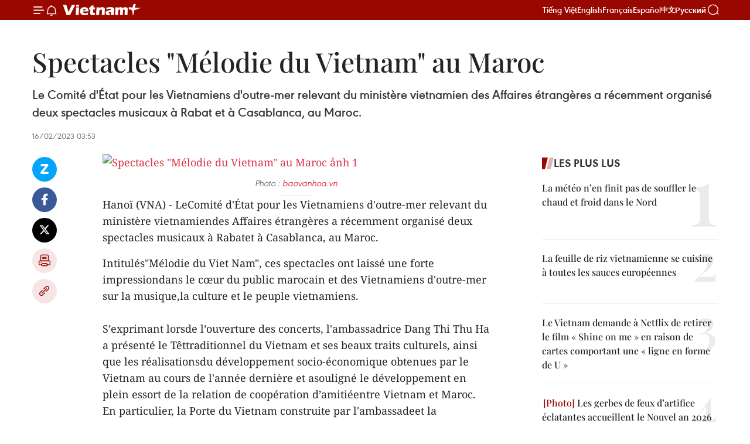

--- FILE ---
content_type: text/html;charset=utf-8
request_url: https://fr.vietnamplus.vn/spectacles-melodie-du-vietnam-au-maroc-post196883.vnp
body_size: 21785
content:
<!DOCTYPE html> <html lang="fr" class="fr"> <head> <title>Spectacles "Mélodie du Vietnam" au Maroc | Vietnam+ (VietnamPlus)</title> <meta name="description" content="Le Comité d&#39;État pour les Vietnamiens d&#39;outre-mer relevant du ministère vietnamien des Affaires étrangères a récemment organisé deux spectacles musicaux à Rabat et à Casablanca, au Maroc."/> <meta name="keywords" content="Maroc"/> <meta name="news_keywords" content="Maroc"/> <meta http-equiv="Content-Type" content="text/html; charset=utf-8" /> <meta http-equiv="X-UA-Compatible" content="IE=edge"/> <meta http-equiv="refresh" content="1800" /> <meta name="revisit-after" content="1 days" /> <meta name="viewport" content="width=device-width, initial-scale=1"> <meta http-equiv="content-language" content="vi" /> <meta name="format-detection" content="telephone=no"/> <meta name="format-detection" content="address=no"/> <meta name="apple-mobile-web-app-capable" content="yes"> <meta name="apple-mobile-web-app-status-bar-style" content="black"> <meta name="apple-mobile-web-app-title" content="Vietnam+ (VietnamPlus)"/> <meta name="referrer" content="no-referrer-when-downgrade"/> <link rel="shortcut icon" href="https://media.vietnamplus.vn/assets/web/styles/img/favicon.ico" type="image/x-icon" /> <link rel="preconnect" href="https://media.vietnamplus.vn"/> <link rel="dns-prefetch" href="https://media.vietnamplus.vn"/> <link rel="preconnect" href="//www.google-analytics.com" /> <link rel="preconnect" href="//www.googletagmanager.com" /> <link rel="preconnect" href="//stc.za.zaloapp.com" /> <link rel="preconnect" href="//fonts.googleapis.com" /> <link rel="preconnect" href="//pagead2.googlesyndication.com"/> <link rel="preconnect" href="//tpc.googlesyndication.com"/> <link rel="preconnect" href="//securepubads.g.doubleclick.net"/> <link rel="preconnect" href="//accounts.google.com"/> <link rel="preconnect" href="//adservice.google.com"/> <link rel="preconnect" href="//adservice.google.com.vn"/> <link rel="preconnect" href="//www.googletagservices.com"/> <link rel="preconnect" href="//partner.googleadservices.com"/> <link rel="preconnect" href="//tpc.googlesyndication.com"/> <link rel="preconnect" href="//za.zdn.vn"/> <link rel="preconnect" href="//sp.zalo.me"/> <link rel="preconnect" href="//connect.facebook.net"/> <link rel="preconnect" href="//www.facebook.com"/> <link rel="dns-prefetch" href="//www.google-analytics.com" /> <link rel="dns-prefetch" href="//www.googletagmanager.com" /> <link rel="dns-prefetch" href="//stc.za.zaloapp.com" /> <link rel="dns-prefetch" href="//fonts.googleapis.com" /> <link rel="dns-prefetch" href="//pagead2.googlesyndication.com"/> <link rel="dns-prefetch" href="//tpc.googlesyndication.com"/> <link rel="dns-prefetch" href="//securepubads.g.doubleclick.net"/> <link rel="dns-prefetch" href="//accounts.google.com"/> <link rel="dns-prefetch" href="//adservice.google.com"/> <link rel="dns-prefetch" href="//adservice.google.com.vn"/> <link rel="dns-prefetch" href="//www.googletagservices.com"/> <link rel="dns-prefetch" href="//partner.googleadservices.com"/> <link rel="dns-prefetch" href="//tpc.googlesyndication.com"/> <link rel="dns-prefetch" href="//za.zdn.vn"/> <link rel="dns-prefetch" href="//sp.zalo.me"/> <link rel="dns-prefetch" href="//connect.facebook.net"/> <link rel="dns-prefetch" href="//www.facebook.com"/> <link rel="dns-prefetch" href="//graph.facebook.com"/> <link rel="dns-prefetch" href="//static.xx.fbcdn.net"/> <link rel="dns-prefetch" href="//staticxx.facebook.com"/> <script> var cmsConfig = { domainDesktop: 'https://fr.vietnamplus.vn', domainMobile: 'https://fr.vietnamplus.vn', domainApi: 'https://fr-api.vietnamplus.vn', domainStatic: 'https://media.vietnamplus.vn', domainLog: 'https://fr-log.vietnamplus.vn', googleAnalytics: 'G\-XG2Q9PW0XH', siteId: 0, pageType: 1, objectId: 196883, adsZone: 377, allowAds: true, adsLazy: true, antiAdblock: true, }; if (window.location.protocol !== 'https:' && window.location.hostname.indexOf('vietnamplus.vn') !== -1) { window.location = 'https://' + window.location.hostname + window.location.pathname + window.location.hash; } var USER_AGENT=window.navigator&&(window.navigator.userAgent||window.navigator.vendor)||window.opera||"",IS_MOBILE=/Android|webOS|iPhone|iPod|BlackBerry|Windows Phone|IEMobile|Mobile Safari|Opera Mini/i.test(USER_AGENT),IS_REDIRECT=!1;function setCookie(e,o,i){var n=new Date,i=(n.setTime(n.getTime()+24*i*60*60*1e3),"expires="+n.toUTCString());document.cookie=e+"="+o+"; "+i+";path=/;"}function getCookie(e){var o=document.cookie.indexOf(e+"="),i=o+e.length+1;return!o&&e!==document.cookie.substring(0,e.length)||-1===o?null:(-1===(e=document.cookie.indexOf(";",i))&&(e=document.cookie.length),unescape(document.cookie.substring(i,e)))}IS_MOBILE&&getCookie("isDesktop")&&(setCookie("isDesktop",1,-1),window.location=window.location.pathname.replace(".amp", ".vnp")+window.location.search,IS_REDIRECT=!0); </script> <script> if(USER_AGENT && USER_AGENT.indexOf("facebot") <= 0 && USER_AGENT.indexOf("facebookexternalhit") <= 0) { var query = ''; var hash = ''; if (window.location.search) query = window.location.search; if (window.location.hash) hash = window.location.hash; var canonicalUrl = 'https://fr.vietnamplus.vn/spectacles-melodie-du-vietnam-au-maroc-post196883.vnp' + query + hash ; var curUrl = decodeURIComponent(window.location.href); if(!location.port && canonicalUrl.startsWith("http") && curUrl != canonicalUrl){ window.location.replace(canonicalUrl); } } </script> <meta property="fb:pages" content="120834779440" /> <meta property="fb:app_id" content="1960985707489919" /> <meta name="author" content="Vietnam+ (VietnamPlus)" /> <meta name="copyright" content="Copyright © 2026 by Vietnam+ (VietnamPlus)" /> <meta name="RATING" content="GENERAL" /> <meta name="GENERATOR" content="Vietnam+ (VietnamPlus)" /> <meta content="Vietnam+ (VietnamPlus)" itemprop="sourceOrganization" name="source"/> <meta content="news" itemprop="genre" name="medium"/> <meta name="robots" content="noarchive, max-image-preview:large, index, follow" /> <meta name="GOOGLEBOT" content="noarchive, max-image-preview:large, index, follow" /> <link rel="canonical" href="https://fr.vietnamplus.vn/spectacles-melodie-du-vietnam-au-maroc-post196883.vnp" /> <meta property="og:site_name" content="Vietnam+ (VietnamPlus)"/> <meta property="og:rich_attachment" content="true"/> <meta property="og:type" content="article"/> <meta property="og:url" content="https://fr.vietnamplus.vn/spectacles-melodie-du-vietnam-au-maroc-post196883.vnp"/> <meta property="og:image" content="https://mediafr.vietnamplus.vn/images/[base64]/129873B394814B3363455E9E0924C223205B0Ejpeg.jpg.webp"/> <meta property="og:image:width" content="1200"/> <meta property="og:image:height" content="630"/> <meta property="og:title" content="Spectacles &#34;Mélodie du Vietnam&#34; au Maroc"/> <meta property="og:description" content="Le Comité d&#39;État pour les Vietnamiens d&#39;outre-mer relevant du ministère vietnamien des Affaires étrangères a récemment organisé deux spectacles musicaux à Rabat et à Casablanca, au Maroc."/> <meta name="twitter:card" value="summary"/> <meta name="twitter:url" content="https://fr.vietnamplus.vn/spectacles-melodie-du-vietnam-au-maroc-post196883.vnp"/> <meta name="twitter:title" content="Spectacles &#34;Mélodie du Vietnam&#34; au Maroc"/> <meta name="twitter:description" content="Le Comité d&#39;État pour les Vietnamiens d&#39;outre-mer relevant du ministère vietnamien des Affaires étrangères a récemment organisé deux spectacles musicaux à Rabat et à Casablanca, au Maroc."/> <meta name="twitter:image" content="https://mediafr.vietnamplus.vn/images/[base64]/129873B394814B3363455E9E0924C223205B0Ejpeg.jpg.webp"/> <meta name="twitter:site" content="@Vietnam+ (VietnamPlus)"/> <meta name="twitter:creator" content="@Vietnam+ (VietnamPlus)"/> <meta property="article:publisher" content="https://www.facebook.com/VietnamPlus" /> <meta property="article:tag" content="Maroc"/> <meta property="article:section" content="SXTT" /> <meta property="article:published_time" content="2023-02-16T10:53:00+0700"/> <meta property="article:modified_time" content="2023-02-16T11:01:47+0700"/> <script type="application/ld+json"> { "@context": "http://schema.org", "@type": "Organization", "name": "Vietnam+ (VietnamPlus)", "url": "https://fr.vietnamplus.vn", "logo": "https://media.vietnamplus.vn/assets/web/styles/img/logo.png", "foundingDate": "2008", "founders": [ { "@type": "Person", "name": "Thông tấn xã Việt Nam (TTXVN)" } ], "address": [ { "@type": "PostalAddress", "streetAddress": "Số 05 Lý Thường Kiệt - Hà Nội - Việt Nam", "addressLocality": "Hà Nội City", "addressRegion": "Northeast", "postalCode": "100000", "addressCountry": "VNM" } ], "contactPoint": [ { "@type": "ContactPoint", "telephone": "+84-243-941-1349", "contactType": "customer service" }, { "@type": "ContactPoint", "telephone": "+84-243-941-1348", "contactType": "customer service" } ], "sameAs": [ "https://www.facebook.com/VietnamPlus", "https://www.tiktok.com/@vietnamplus", "https://twitter.com/vietnamplus", "https://www.youtube.com/c/BaoVietnamPlus" ] } </script> <script type="application/ld+json"> { "@context" : "https://schema.org", "@type" : "WebSite", "name": "Vietnam+ (VietnamPlus)", "url": "https://fr.vietnamplus.vn", "alternateName" : "Báo điện tử VIETNAMPLUS, Cơ quan của Thông tấn xã Việt Nam (TTXVN)", "potentialAction": { "@type": "SearchAction", "target": { "@type": "EntryPoint", "urlTemplate": "https://fr.vietnamplus.vn/search/?q={search_term_string}" }, "query-input": "required name=search_term_string" } } </script> <script type="application/ld+json"> { "@context":"http://schema.org", "@type":"BreadcrumbList", "itemListElement":[ { "@type":"ListItem", "position":1, "item":{ "@id":"https://fr.vietnamplus.vn/sxtt/", "name":"SXTT" } } ] } </script> <script type="application/ld+json"> { "@context": "http://schema.org", "@type": "NewsArticle", "mainEntityOfPage":{ "@type":"WebPage", "@id":"https://fr.vietnamplus.vn/spectacles-melodie-du-vietnam-au-maroc-post196883.vnp" }, "headline": "Spectacles &quot;Mélodie du Vietnam&quot; au Maroc", "description": "Le Comité d'État pour les Vietnamiens d'outre-mer relevant du ministère vietnamien des Affaires étrangères a récemment organisé deux spectacles musicaux à Rabat et à Casablanca, au Maroc.", "image": { "@type": "ImageObject", "url": "https://mediafr.vietnamplus.vn/images/[base64]/129873B394814B3363455E9E0924C223205B0Ejpeg.jpg.webp", "width" : 1200, "height" : 675 }, "datePublished": "2023-02-16T10:53:00+0700", "dateModified": "2023-02-16T11:01:47+0700", "author": { "@type": "Person", "name": "" }, "publisher": { "@type": "Organization", "name": "Vietnam+ (VietnamPlus)", "logo": { "@type": "ImageObject", "url": "https://media.vietnamplus.vn/assets/web/styles/img/logo.png" } } } </script> <link rel="preload" href="https://media.vietnamplus.vn/assets/web/styles/css/main.min-1.0.14.css" as="style"> <link rel="preload" href="https://media.vietnamplus.vn/assets/web/js/main.min-1.0.33.js" as="script"> <link rel="preload" href="https://media.vietnamplus.vn/assets/web/js/detail.min-1.0.15.js" as="script"> <link rel="preload" href="https://common.mcms.one/assets/styles/css/vietnamplus-1.0.0.css" as="style"> <link rel="stylesheet" href="https://common.mcms.one/assets/styles/css/vietnamplus-1.0.0.css"> <link id="cms-style" rel="stylesheet" href="https://media.vietnamplus.vn/assets/web/styles/css/main.min-1.0.14.css"> <script type="text/javascript"> var _metaOgUrl = 'https://fr.vietnamplus.vn/spectacles-melodie-du-vietnam-au-maroc-post196883.vnp'; var page_title = document.title; var tracked_url = window.location.pathname + window.location.search + window.location.hash; var cate_path = 'sxtt'; if (cate_path.length > 0) { tracked_url = "/" + cate_path + tracked_url; } </script> <script async="" src="https://www.googletagmanager.com/gtag/js?id=G-XG2Q9PW0XH"></script> <script> window.dataLayer = window.dataLayer || []; function gtag(){dataLayer.push(arguments);} gtag('js', new Date()); gtag('config', 'G-XG2Q9PW0XH', {page_path: tracked_url}); </script> <script>window.dataLayer = window.dataLayer || [];dataLayer.push({'pageCategory': '/sxtt'});</script> <script> window.dataLayer = window.dataLayer || []; dataLayer.push({ 'event': 'Pageview', 'articleId': '196883', 'articleTitle': 'Spectacles "Mélodie du Vietnam" au Maroc', 'articleCategory': 'SXTT', 'articleAlowAds': true, 'articleType': 'detail', 'articleTags': 'Maroc', 'articlePublishDate': '2023-02-16T10:53:00+0700', 'articleThumbnail': 'https://mediafr.vietnamplus.vn/images/[base64]/129873B394814B3363455E9E0924C223205B0Ejpeg.jpg.webp', 'articleShortUrl': 'https://fr.vietnamplus.vn/spectacles-melodie-du-vietnam-au-maroc-post196883.vnp', 'articleFullUrl': 'https://fr.vietnamplus.vn/spectacles-melodie-du-vietnam-au-maroc-post196883.vnp', }); </script> <script type='text/javascript'> gtag('event', 'article_page',{ 'articleId': '196883', 'articleTitle': 'Spectacles "Mélodie du Vietnam" au Maroc', 'articleCategory': 'SXTT', 'articleAlowAds': true, 'articleType': 'detail', 'articleTags': 'Maroc', 'articlePublishDate': '2023-02-16T10:53:00+0700', 'articleThumbnail': 'https://mediafr.vietnamplus.vn/images/[base64]/129873B394814B3363455E9E0924C223205B0Ejpeg.jpg.webp', 'articleShortUrl': 'https://fr.vietnamplus.vn/spectacles-melodie-du-vietnam-au-maroc-post196883.vnp', 'articleFullUrl': 'https://fr.vietnamplus.vn/spectacles-melodie-du-vietnam-au-maroc-post196883.vnp', }); </script> <script>(function(w,d,s,l,i){w[l]=w[l]||[];w[l].push({'gtm.start': new Date().getTime(),event:'gtm.js'});var f=d.getElementsByTagName(s)[0], j=d.createElement(s),dl=l!='dataLayer'?'&l='+l:'';j.async=true;j.src= 'https://www.googletagmanager.com/gtm.js?id='+i+dl;f.parentNode.insertBefore(j,f); })(window,document,'script','dataLayer','GTM-5WM58F3N');</script> <script type="text/javascript"> !function(){"use strict";function e(e){var t=!(arguments.length>1&&void 0!==arguments[1])||arguments[1],c=document.createElement("script");c.src=e,t?c.type="module":(c.async=!0,c.type="text/javascript",c.setAttribute("nomodule",""));var n=document.getElementsByTagName("script")[0];n.parentNode.insertBefore(c,n)}!function(t,c){!function(t,c,n){var a,o,r;n.accountId=c,null!==(a=t.marfeel)&&void 0!==a||(t.marfeel={}),null!==(o=(r=t.marfeel).cmd)&&void 0!==o||(r.cmd=[]),t.marfeel.config=n;var i="https://sdk.mrf.io/statics";e("".concat(i,"/marfeel-sdk.js?id=").concat(c),!0),e("".concat(i,"/marfeel-sdk.es5.js?id=").concat(c),!1)}(t,c,arguments.length>2&&void 0!==arguments[2]?arguments[2]:{})}(window,2272,{} )}(); </script> <script async src="https://sp.zalo.me/plugins/sdk.js"></script> </head> <body class="detail-page"> <div id="sdaWeb_SdaMasthead" class="rennab rennab-top" data-platform="1" data-position="Web_SdaMasthead"> </div> <header class=" site-header"> <div class="sticky"> <div class="container"> <i class="ic-menu"></i> <i class="ic-bell"></i> <div id="header-news" class="pick-news hidden" data-source="header-latest-news"></div> <a class="small-logo" href="/" title="Vietnam+ (VietnamPlus)">Vietnam+ (VietnamPlus)</a> <ul class="menu"> <li> <a href="https://www.vietnamplus.vn" title="Tiếng Việt" target="_blank">Tiếng Việt</a> </li> <li> <a href="https://en.vietnamplus.vn" title="English" target="_blank" rel="nofollow">English</a> </li> <li> <a href="https://fr.vietnamplus.vn" title="Français" target="_blank" rel="nofollow">Français</a> </li> <li> <a href="https://es.vietnamplus.vn" title="Español" target="_blank" rel="nofollow">Español</a> </li> <li> <a href="https://zh.vietnamplus.vn" title="中文" target="_blank" rel="nofollow">中文</a> </li> <li> <a href="https://ru.vietnamplus.vn" title="Русский" target="_blank" rel="nofollow">Русский</a> </li> </ul> <div class="search-wrapper"> <i class="ic-search"></i> <input type="text" class="search txtsearch" placeholder="Mot clé"> </div> </div> </div> </header> <div class="site-body"> <div id="sdaWeb_SdaBackground" class="rennab " data-platform="1" data-position="Web_SdaBackground"> </div> <div class="container"> <div class="breadcrumb breadcrumb-detail"> </div> <div id="sdaWeb_SdaTop" class="rennab " data-platform="1" data-position="Web_SdaTop"> </div> <div class="article"> <h1 class="article__title cms-title "> Spectacles "Mélodie du Vietnam" au Maroc </h1> <div class="article__sapo cms-desc"> Le Comité d'État pour les Vietnamiens d'outre-mer relevant du ministère vietnamien des Affaires étrangères a récemment organisé deux spectacles musicaux à Rabat et à Casablanca, au Maroc. </div> <div id="sdaWeb_SdaArticleAfterSapo" class="rennab " data-platform="1" data-position="Web_SdaArticleAfterSapo"> </div> <div class="article__meta"> <time class="time" datetime="2023-02-16T10:53:00+0700" data-time="1676519580" data-friendly="false">jeudi 16 février 2023 10:53</time> <meta class="cms-date" itemprop="datePublished" content="2023-02-16T10:53:00+0700"> </div> <div class="col"> <div class="main-col content-col"> <div class="article__body zce-content-body cms-body" itemprop="articleBody"> <div class="social-pin sticky article__social"> <a href="javascript:void(0);" class="zl zalo-share-button" title="Zalo" data-href="https://fr.vietnamplus.vn/spectacles-melodie-du-vietnam-au-maroc-post196883.vnp" data-oaid="4486284411240520426" data-layout="1" data-color="blue" data-customize="true">Zalo</a> <a href="javascript:void(0);" class="item fb" data-href="https://fr.vietnamplus.vn/spectacles-melodie-du-vietnam-au-maroc-post196883.vnp" data-rel="facebook" title="Facebook">Facebook</a> <a href="javascript:void(0);" class="item tw" data-href="https://fr.vietnamplus.vn/spectacles-melodie-du-vietnam-au-maroc-post196883.vnp" data-rel="twitter" title="Twitter">Twitter</a> <a href="javascript:void(0);" class="bookmark sendbookmark hidden" onclick="ME.sendBookmark(this, 196883);" data-id="196883" title="marque-pages">marque-pages</a> <a href="javascript:void(0);" class="print sendprint" title="Print" data-href="/print-196883.html">Impression</a> <a href="javascript:void(0);" class="item link" data-href="https://fr.vietnamplus.vn/spectacles-melodie-du-vietnam-au-maroc-post196883.vnp" data-rel="copy" title="Copy link">Copy link</a> </div> <div class="ExternalClass65928EF475204DEC9F65CD82F49B0260"> <div class="article-photo"> <a href="/Uploaded_FR/sxtt/2023_02_16/129875aa1dd698143b47e08af983026abe7a2bjpeg.jpg" rel="nofollow" target="_blank"><img alt="Spectacles &quot;Mélodie du Vietnam&quot; au Maroc ảnh 1" src="[data-uri]" class="lazyload cms-photo" data-large-src="https://mediafr.vietnamplus.vn/images/33e0b6e9e64bc3c1817db4b0200c0d1e22491307711fb0faff1cf771b5c52a5a0c92338f1984744972a8cd7a2c8262509e58b1f091851bbf11cdfa9bbeaabc306b5a8b100194c509fd8ae66a9736f2c85a084f644d317cb866a8c8eb1f755b3a/129875aa1dd698143b47e08af983026abe7a2bjpeg.jpg" data-src="https://mediafr.vietnamplus.vn/images/68f2576c032ecf9e9a26d2c81c3814177cfc4b022a5dedc63abee5587811834cc928e4621a1f8fa4301a52641fcdf844b788c1adb5afacef75996ebd1f6cb28bcc93a2a068b2a67adf82175599d0397dbc641214598d56ebf6ac7b349144c1fa/129875aa1dd698143b47e08af983026abe7a2bjpeg.jpg" title="Spectacles &quot;Mélodie du Vietnam&quot; au Maroc ảnh 1"></a><span>Photo : <a href="http://baovanhoa.vn/" target="_blank" rel="noreferrer ugc nofollow">baovanhoa.vn</a></span> </div>Hanoï (VNA) - LeComité d'État pour les Vietnamiens d'outre-mer relevant du ministère vietnamiendes Affaires étrangères a récemment organisé deux spectacles musicaux à Rabatet à Casablanca, au Maroc.
</div>
<div class="ExternalClass65928EF475204DEC9F65CD82F49B0260"> Intitulés"Mélodie du Viet Nam", ces spectacles ont laissé une forte impressiondans le cœur du public marocain et des Vietnamiens d'outre-mer sur la musique,la culture et le peuple vietnamiens. <br> <br> S’exprimant lorsde l’ouverture des concerts, l'ambassadrice Dang Thi Thu Ha a présenté le Têttraditionnel du Vietnam et ses beaux traits culturels, ainsi que les réalisationsdu développement socio-économique obtenues par le Vietnam au cours de l'année dernière et asouligné le développement en plein essort de la relation de coopération d’amitiéentre Vietnam et Maroc. En particulier, la Porte du Vietnam construite par l'ambassadeet la communauté des Vietnamiens au Maroc qui vient d'être inaugurée au villagede Douar Sfari, en banlieue de la ville de Kénitra, au Maroc est non seuelement un projet empreint de culture vietnamienne aidant les générations deViet kieu à se souvenir toujours leur origine, mais aussi un symbole del'amitié &nbsp;Vietnam-Maroc. <br> <br> <div class="article-photo"> <a href="/Uploaded_FR/sxtt/2023_02_16/129873b394814b3363455e9e0924c223205b0ejpeg.jpg" rel="nofollow" target="_blank"><img alt="Spectacles &quot;Mélodie du Vietnam&quot; au Maroc ảnh 2" src="[data-uri]" class="lazyload cms-photo" data-large-src="https://mediafr.vietnamplus.vn/images/33e0b6e9e64bc3c1817db4b0200c0d1e22491307711fb0faff1cf771b5c52a5a1368c7f8fd56c727375fd4d523495f666f6d91446c83e62dd8609e8ba8636a974a8a4166b05efe7ccdce2dc106269f5b5a084f644d317cb866a8c8eb1f755b3a/129873b394814b3363455e9e0924c223205b0ejpeg.jpg" data-src="https://mediafr.vietnamplus.vn/images/68f2576c032ecf9e9a26d2c81c3814177cfc4b022a5dedc63abee5587811834ca15d5a17217f604f1feb4d529bc02ae94dc0d3462d18f0d760e115cc66d4e06b696eedb7db3c39ba8c9c04bdfee3c53ebc641214598d56ebf6ac7b349144c1fa/129873b394814b3363455e9e0924c223205b0ejpeg.jpg" title="Spectacles &quot;Mélodie du Vietnam&quot; au Maroc ảnh 2"></a><span>Photo : <a href="http://baovanhoa.vn/" target="_blank" rel="noreferrer ugc nofollow">baovanhoa.vn</a></span> </div>Ces spectaclesartistiques ont été minutieusement préparés et chorégraphiés avec laparticipation d'artistes du Théâtre militaire de musique et de danse, de laTroupe artistique de la 2e Région militaire et du Département desarts du spectacle, du ministère vietnamien de la Culture et des Sports et duTourisme. <br> <br> A cette occasion,l'ambassade du Vietnam au Maroc en collaboration avec l'Association d'amitiéMaroc-Asie&nbsp; a tenu une exposition de produits vietnamiens, projeté unevidéo sur le Têt traditionnel du Vietnam et présenté les plats typiques du Têtaux invités.… <br> <br> Par la même occasion,une délégation d'artistes vietnamiens a rendu visite aux Vietnamiensd'outre-mer au village vietnamien de Douar Sfari, en banlieue de la ville deKénitra et à la Porte du Vietnam. <br> <br> Le Vietnam et leMaroc ont établi leurs relations diplomatiques le 27 mars 1961. <br> <br> La communautévietnamienne du Maroc a pour origine principalement des familles dont les marisétaient soldats pendant la guerre contre les colonialistes français, etd'épouses vietnamiennes qui se sont installées au Maroc pour y vivre en 1972. <br> <br> Le Villagevietnamien dans la commune de Douar Sfari a été accordé par le roi Hassane II àdes quelque 80 familles rapatriées au Maroc. Actuellement, ce village estdevenu un lieu de rassemblement de la communauté vietnamienne au Maroc. -VNA
</div> <div id="sdaWeb_SdaArticleAfterBody" class="rennab " data-platform="1" data-position="Web_SdaArticleAfterBody"> </div> </div> <div class="article__tag"> <a class="active" href="https://fr.vietnamplus.vn/tag/maroc-tag2229.vnp" title="Maroc">#Maroc</a> </div> <div id="sdaWeb_SdaArticleAfterTag" class="rennab " data-platform="1" data-position="Web_SdaArticleAfterTag"> </div> <div class="wrap-social"> <div class="social-pin article__social"> <a href="javascript:void(0);" class="zl zalo-share-button" title="Zalo" data-href="https://fr.vietnamplus.vn/spectacles-melodie-du-vietnam-au-maroc-post196883.vnp" data-oaid="4486284411240520426" data-layout="1" data-color="blue" data-customize="true">Zalo</a> <a href="javascript:void(0);" class="item fb" data-href="https://fr.vietnamplus.vn/spectacles-melodie-du-vietnam-au-maroc-post196883.vnp" data-rel="facebook" title="Facebook">Facebook</a> <a href="javascript:void(0);" class="item tw" data-href="https://fr.vietnamplus.vn/spectacles-melodie-du-vietnam-au-maroc-post196883.vnp" data-rel="twitter" title="Twitter">Twitter</a> <a href="javascript:void(0);" class="bookmark sendbookmark hidden" onclick="ME.sendBookmark(this, 196883);" data-id="196883" title="marque-pages">marque-pages</a> <a href="javascript:void(0);" class="print sendprint" title="Print" data-href="/print-196883.html">Impression</a> <a href="javascript:void(0);" class="item link" data-href="https://fr.vietnamplus.vn/spectacles-melodie-du-vietnam-au-maroc-post196883.vnp" data-rel="copy" title="Copy link">Copy link</a> </div> <a href="https://news.google.com/publications/CAAqBwgKMN-18wowlLWFAw?hl=vi&gl=VN&ceid=VN%3Avi" class="google-news" target="_blank" title="Google News">Suivez VietnamPlus</a> </div> <div id="sdaWeb_SdaArticleAfterBody1" class="rennab " data-platform="1" data-position="Web_SdaArticleAfterBody1"> </div> <div id="sdaWeb_SdaArticleAfterBody2" class="rennab " data-platform="1" data-position="Web_SdaArticleAfterBody2"> </div> <div class="box-related-news"> <h3 class="box-heading"> <span class="title">Sur le même sujet</span> </h3> <div class="box-content" data-source="related-news"> <article class="story"> <figure class="story__thumb"> <a class="cms-link" href="https://fr.vietnamplus.vn/inauguration-de-la-porte-du-vietnam-au-maroc-post193598.vnp" title="Inauguration de la &#34;Porte du Vietnam&#34; au Maroc"> <img class="lazyload" src="[data-uri]" data-src="https://mediafr.vietnamplus.vn/images/d46bcb34ef998b09e0bae168b2a8b60e19f5274428aa93af7e538c8ce453747c48122806c6b84a24d0831f62665319c3b99de573f1345012f91e6b704988363c/2.jpg.webp" data-srcset="https://mediafr.vietnamplus.vn/images/d46bcb34ef998b09e0bae168b2a8b60e19f5274428aa93af7e538c8ce453747c48122806c6b84a24d0831f62665319c3b99de573f1345012f91e6b704988363c/2.jpg.webp 1x, https://mediafr.vietnamplus.vn/images/dff54262a5435959c670ef13b2e0a72819f5274428aa93af7e538c8ce453747c48122806c6b84a24d0831f62665319c3b99de573f1345012f91e6b704988363c/2.jpg.webp 2x" alt="Inauguration de la &#34;Porte du Vietnam&#34; au Maroc"> <noscript><img src="https://mediafr.vietnamplus.vn/images/d46bcb34ef998b09e0bae168b2a8b60e19f5274428aa93af7e538c8ce453747c48122806c6b84a24d0831f62665319c3b99de573f1345012f91e6b704988363c/2.jpg.webp" srcset="https://mediafr.vietnamplus.vn/images/d46bcb34ef998b09e0bae168b2a8b60e19f5274428aa93af7e538c8ce453747c48122806c6b84a24d0831f62665319c3b99de573f1345012f91e6b704988363c/2.jpg.webp 1x, https://mediafr.vietnamplus.vn/images/dff54262a5435959c670ef13b2e0a72819f5274428aa93af7e538c8ce453747c48122806c6b84a24d0831f62665319c3b99de573f1345012f91e6b704988363c/2.jpg.webp 2x" alt="Inauguration de la &#34;Porte du Vietnam&#34; au Maroc" class="image-fallback"></noscript> </a> </figure> <h2 class="story__heading" data-tracking="193598"> <a class=" cms-link" href="https://fr.vietnamplus.vn/inauguration-de-la-porte-du-vietnam-au-maroc-post193598.vnp" title="Inauguration de la &#34;Porte du Vietnam&#34; au Maroc"> Inauguration de la "Porte du Vietnam" au Maroc </a> </h2> <time class="time" datetime="2022-11-27T16:41:00+0700" data-time="1669542060"> 27/11/2022 16:41 </time> <div class="story__summary story__shorten"> L'ambassade du Vietnam au Maroc a récemment organisé une cérémonie d'inauguration de la "Porte du Vietnam" au village de Douar Sfari, en banlieue de la ville de Kénitra, au Maroc. </div> </article> <article class="story"> <figure class="story__thumb"> <a class="cms-link" href="https://fr.vietnamplus.vn/de-belles-perspectives-des-relations-economiques-vietnam-maroc-post195064.vnp" title="De belles perspectives des relations économiques Vietnam-Maroc"> <img class="lazyload" src="[data-uri]" data-src="https://mediafr.vietnamplus.vn/images/d46bcb34ef998b09e0bae168b2a8b60efa5005b583a7bf00ae7714a51f0780137a1b74f30992e673d1244393d865efd0721cf9c840013e78a290b28cf12157b2e320befae6e20cbdb0f1fb1af5bb9a3a9e74196a8e6e56efbb8e2a71d4b04171/325141877687594999712785753899577483452339n.png.webp" data-srcset="https://mediafr.vietnamplus.vn/images/d46bcb34ef998b09e0bae168b2a8b60efa5005b583a7bf00ae7714a51f0780137a1b74f30992e673d1244393d865efd0721cf9c840013e78a290b28cf12157b2e320befae6e20cbdb0f1fb1af5bb9a3a9e74196a8e6e56efbb8e2a71d4b04171/325141877687594999712785753899577483452339n.png.webp 1x, https://mediafr.vietnamplus.vn/images/dff54262a5435959c670ef13b2e0a728fa5005b583a7bf00ae7714a51f0780137a1b74f30992e673d1244393d865efd0721cf9c840013e78a290b28cf12157b2e320befae6e20cbdb0f1fb1af5bb9a3a9e74196a8e6e56efbb8e2a71d4b04171/325141877687594999712785753899577483452339n.png.webp 2x" alt="De belles perspectives des relations économiques Vietnam-Maroc"> <noscript><img src="https://mediafr.vietnamplus.vn/images/d46bcb34ef998b09e0bae168b2a8b60efa5005b583a7bf00ae7714a51f0780137a1b74f30992e673d1244393d865efd0721cf9c840013e78a290b28cf12157b2e320befae6e20cbdb0f1fb1af5bb9a3a9e74196a8e6e56efbb8e2a71d4b04171/325141877687594999712785753899577483452339n.png.webp" srcset="https://mediafr.vietnamplus.vn/images/d46bcb34ef998b09e0bae168b2a8b60efa5005b583a7bf00ae7714a51f0780137a1b74f30992e673d1244393d865efd0721cf9c840013e78a290b28cf12157b2e320befae6e20cbdb0f1fb1af5bb9a3a9e74196a8e6e56efbb8e2a71d4b04171/325141877687594999712785753899577483452339n.png.webp 1x, https://mediafr.vietnamplus.vn/images/dff54262a5435959c670ef13b2e0a728fa5005b583a7bf00ae7714a51f0780137a1b74f30992e673d1244393d865efd0721cf9c840013e78a290b28cf12157b2e320befae6e20cbdb0f1fb1af5bb9a3a9e74196a8e6e56efbb8e2a71d4b04171/325141877687594999712785753899577483452339n.png.webp 2x" alt="De belles perspectives des relations économiques Vietnam-Maroc" class="image-fallback"></noscript> </a> </figure> <h2 class="story__heading" data-tracking="195064"> <a class=" cms-link" href="https://fr.vietnamplus.vn/de-belles-perspectives-des-relations-economiques-vietnam-maroc-post195064.vnp" title="De belles perspectives des relations économiques Vietnam-Maroc"> De belles perspectives des relations économiques Vietnam-Maroc </a> </h2> <time class="time" datetime="2023-01-13T09:00:00+0700" data-time="1673575200"> 13/01/2023 09:00 </time> <div class="story__summary story__shorten"> Le Vietnam peut compter sur le Maroc pour faciliter l’adossement des entreprises vietnamiennes sur les entreprises marocaines en vue d’un accès aisé et sécurisé aux marchés locaux et régionaux africains. </div> </article> </div> </div> <div id="sdaWeb_SdaArticleAfterRelated" class="rennab " data-platform="1" data-position="Web_SdaArticleAfterRelated"> </div> <div class="timeline secondary"> <h3 class="box-heading"> <a href="https://fr.vietnamplus.vn/sxtt/" title="SXTT" class="title"> Voir plus </a> </h3> <div class="box-content content-list" data-source="recommendation-377"> <article class="story" data-id="223793"> <figure class="story__thumb"> <a class="cms-link" href="https://fr.vietnamplus.vn/les-vietnamiens-au-laos-fiers-des-realisations-exceptionnelles-de-leur-pays-natal-post223793.vnp" title="Les Vietnamiens au Laos fiers des réalisations exceptionnelles de leur pays natal"> <img class="lazyload" src="[data-uri]" data-src="https://mediafr.vietnamplus.vn/images/[base64]/vna_potal__kieu_bao_lao_danh_gia_cao_nhung_thanh_tuu_noi_bat_cua_dat_nuoc_trong_49_nam_qua_7350658.jpg.webp" data-srcset="https://mediafr.vietnamplus.vn/images/[base64]/vna_potal__kieu_bao_lao_danh_gia_cao_nhung_thanh_tuu_noi_bat_cua_dat_nuoc_trong_49_nam_qua_7350658.jpg.webp 1x, https://mediafr.vietnamplus.vn/images/[base64]/vna_potal__kieu_bao_lao_danh_gia_cao_nhung_thanh_tuu_noi_bat_cua_dat_nuoc_trong_49_nam_qua_7350658.jpg.webp 2x" alt="Les Vietnamiens au Laos fiers des réalisations exceptionnelles de leur pays natal"> <noscript><img src="https://mediafr.vietnamplus.vn/images/[base64]/vna_potal__kieu_bao_lao_danh_gia_cao_nhung_thanh_tuu_noi_bat_cua_dat_nuoc_trong_49_nam_qua_7350658.jpg.webp" srcset="https://mediafr.vietnamplus.vn/images/[base64]/vna_potal__kieu_bao_lao_danh_gia_cao_nhung_thanh_tuu_noi_bat_cua_dat_nuoc_trong_49_nam_qua_7350658.jpg.webp 1x, https://mediafr.vietnamplus.vn/images/[base64]/vna_potal__kieu_bao_lao_danh_gia_cao_nhung_thanh_tuu_noi_bat_cua_dat_nuoc_trong_49_nam_qua_7350658.jpg.webp 2x" alt="Les Vietnamiens au Laos fiers des réalisations exceptionnelles de leur pays natal" class="image-fallback"></noscript> </a> </figure> <h2 class="story__heading" data-tracking="223793"> <a class=" cms-link" href="https://fr.vietnamplus.vn/les-vietnamiens-au-laos-fiers-des-realisations-exceptionnelles-de-leur-pays-natal-post223793.vnp" title="Les Vietnamiens au Laos fiers des réalisations exceptionnelles de leur pays natal"> Les Vietnamiens au Laos fiers des réalisations exceptionnelles de leur pays natal </a> </h2> <time class="time" datetime="2024-04-29T17:55:00+0700" data-time="1714388100"> 29/04/2024 17:55 </time> <div class="story__summary story__shorten"> La communauté vietnamienne au Laos est très fière des réalisations exceptionnelles du Vietnam, après 49 ans de sa réunification. </div> </article> <article class="story" data-id="223374"> <figure class="story__thumb"> <a class="cms-link" href="https://fr.vietnamplus.vn/da-nang-promeut-la-cooperation-avec-citynet-post223374.vnp" title="Da Nang promeut la coopération avec CityNet"> <img class="lazyload" src="[data-uri]" data-src="https://mediafr.vietnamplus.vn/images/ae057bab99f8b1b74502585042c6d72000dd6b077e7a7608dd22fa1303f086e25810aaf2b7398153b2bc0096afdc5f44976f5212fb5789409b677c565eb19d4f/Da_Nang.jpeg.webp" data-srcset="https://mediafr.vietnamplus.vn/images/ae057bab99f8b1b74502585042c6d72000dd6b077e7a7608dd22fa1303f086e25810aaf2b7398153b2bc0096afdc5f44976f5212fb5789409b677c565eb19d4f/Da_Nang.jpeg.webp 1x, https://mediafr.vietnamplus.vn/images/a73da72ef6fb08a44d694436f9d7d0aa00dd6b077e7a7608dd22fa1303f086e25810aaf2b7398153b2bc0096afdc5f44976f5212fb5789409b677c565eb19d4f/Da_Nang.jpeg.webp 2x" alt="Da Nang promeut la coopération avec CityNet"> <noscript><img src="https://mediafr.vietnamplus.vn/images/ae057bab99f8b1b74502585042c6d72000dd6b077e7a7608dd22fa1303f086e25810aaf2b7398153b2bc0096afdc5f44976f5212fb5789409b677c565eb19d4f/Da_Nang.jpeg.webp" srcset="https://mediafr.vietnamplus.vn/images/ae057bab99f8b1b74502585042c6d72000dd6b077e7a7608dd22fa1303f086e25810aaf2b7398153b2bc0096afdc5f44976f5212fb5789409b677c565eb19d4f/Da_Nang.jpeg.webp 1x, https://mediafr.vietnamplus.vn/images/a73da72ef6fb08a44d694436f9d7d0aa00dd6b077e7a7608dd22fa1303f086e25810aaf2b7398153b2bc0096afdc5f44976f5212fb5789409b677c565eb19d4f/Da_Nang.jpeg.webp 2x" alt="Da Nang promeut la coopération avec CityNet" class="image-fallback"></noscript> </a> </figure> <h2 class="story__heading" data-tracking="223374"> <a class=" cms-link" href="https://fr.vietnamplus.vn/da-nang-promeut-la-cooperation-avec-citynet-post223374.vnp" title="Da Nang promeut la coopération avec CityNet"> Da Nang promeut la coopération avec CityNet </a> </h2> <time class="time" datetime="2024-04-17T21:08:00+0700" data-time="1713362880"> 17/04/2024 21:08 </time> <div class="story__summary story__shorten"> Dans l'après-midi du 17 avril, Jeong Kee Kim, secrétaire général de CityNet, - Réseau régional de collectivités locales pour la gestion des établissements humains, a eu une séance de travail avec les dirigeants de la ville de Da Nang (Centre). </div> </article> <article class="story" data-id="223371"> <figure class="story__thumb"> <a class="cms-link" href="https://fr.vietnamplus.vn/publication-de-livres-commemorant-le-70e-anniversaire-de-la-victoire-de-dien-bien-phu-post223371.vnp" title="Publication de livres commémorant le 70e anniversaire de la Victoire de Dien Bien Phu"> <img class="lazyload" src="[data-uri]" data-src="https://mediafr.vietnamplus.vn/images/ae057bab99f8b1b74502585042c6d72000dd6b077e7a7608dd22fa1303f086e256a0326a9f61bae0d60766b38eeba0166c17335bfeab3a9463c35c0e0cc94508/sach.jpeg.webp" data-srcset="https://mediafr.vietnamplus.vn/images/ae057bab99f8b1b74502585042c6d72000dd6b077e7a7608dd22fa1303f086e256a0326a9f61bae0d60766b38eeba0166c17335bfeab3a9463c35c0e0cc94508/sach.jpeg.webp 1x, https://mediafr.vietnamplus.vn/images/a73da72ef6fb08a44d694436f9d7d0aa00dd6b077e7a7608dd22fa1303f086e256a0326a9f61bae0d60766b38eeba0166c17335bfeab3a9463c35c0e0cc94508/sach.jpeg.webp 2x" alt="Publication de livres commémorant le 70e anniversaire de la Victoire de Dien Bien Phu"> <noscript><img src="https://mediafr.vietnamplus.vn/images/ae057bab99f8b1b74502585042c6d72000dd6b077e7a7608dd22fa1303f086e256a0326a9f61bae0d60766b38eeba0166c17335bfeab3a9463c35c0e0cc94508/sach.jpeg.webp" srcset="https://mediafr.vietnamplus.vn/images/ae057bab99f8b1b74502585042c6d72000dd6b077e7a7608dd22fa1303f086e256a0326a9f61bae0d60766b38eeba0166c17335bfeab3a9463c35c0e0cc94508/sach.jpeg.webp 1x, https://mediafr.vietnamplus.vn/images/a73da72ef6fb08a44d694436f9d7d0aa00dd6b077e7a7608dd22fa1303f086e256a0326a9f61bae0d60766b38eeba0166c17335bfeab3a9463c35c0e0cc94508/sach.jpeg.webp 2x" alt="Publication de livres commémorant le 70e anniversaire de la Victoire de Dien Bien Phu" class="image-fallback"></noscript> </a> </figure> <h2 class="story__heading" data-tracking="223371"> <a class=" cms-link" href="https://fr.vietnamplus.vn/publication-de-livres-commemorant-le-70e-anniversaire-de-la-victoire-de-dien-bien-phu-post223371.vnp" title="Publication de livres commémorant le 70e anniversaire de la Victoire de Dien Bien Phu"> Publication de livres commémorant le 70e anniversaire de la Victoire de Dien Bien Phu </a> </h2> <time class="time" datetime="2024-04-17T20:22:00+0700" data-time="1713360120"> 17/04/2024 20:22 </time> <div class="story__summary story__shorten"> La Maison d'édition politique nationale Su that (Vérité), en coordination avec le Comité provincial du Parti de Dien Bien, a publié le 17 avril les livres "Vo Nguyen Giap - Le général du peuple", "Héros et soldats de Dien Bien Phu", "Dien Bien Phu - Histoire et mémoire", à l'occasion du 70e anniversaire de la Victoire de Dien Bien Phu (7 mai 1954 - 7 mai 2024). </div> </article> <article class="story" data-id="223176"> <figure class="story__thumb"> <a class="cms-link" href="https://fr.vietnamplus.vn/un-webinaire-met-en-lumiere-le-potentiel-commercial-vietnam-lettonie-post223176.vnp" title="Un webinaire met en lumière le potentiel commercial Vietnam-Lettonie"> <img class="lazyload" src="[data-uri]" data-src="https://mediafr.vietnamplus.vn/images/ae057bab99f8b1b74502585042c6d72000dd6b077e7a7608dd22fa1303f086e2ee0706f4133f34b9e3aa35ba18bfaea66ad379562fabb7a2e21bab8da96997cb/1_9.jpg.webp" data-srcset="https://mediafr.vietnamplus.vn/images/ae057bab99f8b1b74502585042c6d72000dd6b077e7a7608dd22fa1303f086e2ee0706f4133f34b9e3aa35ba18bfaea66ad379562fabb7a2e21bab8da96997cb/1_9.jpg.webp 1x, https://mediafr.vietnamplus.vn/images/a73da72ef6fb08a44d694436f9d7d0aa00dd6b077e7a7608dd22fa1303f086e2ee0706f4133f34b9e3aa35ba18bfaea66ad379562fabb7a2e21bab8da96997cb/1_9.jpg.webp 2x" alt="Un webinaire met en lumière le potentiel commercial Vietnam-Lettonie"> <noscript><img src="https://mediafr.vietnamplus.vn/images/ae057bab99f8b1b74502585042c6d72000dd6b077e7a7608dd22fa1303f086e2ee0706f4133f34b9e3aa35ba18bfaea66ad379562fabb7a2e21bab8da96997cb/1_9.jpg.webp" srcset="https://mediafr.vietnamplus.vn/images/ae057bab99f8b1b74502585042c6d72000dd6b077e7a7608dd22fa1303f086e2ee0706f4133f34b9e3aa35ba18bfaea66ad379562fabb7a2e21bab8da96997cb/1_9.jpg.webp 1x, https://mediafr.vietnamplus.vn/images/a73da72ef6fb08a44d694436f9d7d0aa00dd6b077e7a7608dd22fa1303f086e2ee0706f4133f34b9e3aa35ba18bfaea66ad379562fabb7a2e21bab8da96997cb/1_9.jpg.webp 2x" alt="Un webinaire met en lumière le potentiel commercial Vietnam-Lettonie" class="image-fallback"></noscript> </a> </figure> <h2 class="story__heading" data-tracking="223176"> <a class=" cms-link" href="https://fr.vietnamplus.vn/un-webinaire-met-en-lumiere-le-potentiel-commercial-vietnam-lettonie-post223176.vnp" title="Un webinaire met en lumière le potentiel commercial Vietnam-Lettonie"> Un webinaire met en lumière le potentiel commercial Vietnam-Lettonie </a> </h2> <time class="time" datetime="2024-04-12T21:54:00+0700" data-time="1712933640"> 12/04/2024 21:54 </time> <div class="story__summary story__shorten"> Les échanges commerciaux entre le Vietnam et la Lettonie ont atteint 311,73 millions de dollars en 2023, soit une augmentation de 33 % par rapport à 2020, année d'entrée en vigueur de l'accord de libre-échange UE-Vietnam (EVFTA), selon un récent webinaire intitulé ‘’Porte d'entrée au Vietnam’’. </div> </article> <article class="story" data-id="223097"> <figure class="story__thumb"> <a class="cms-link" href="https://fr.vietnamplus.vn/le-vice-pm-tran-hong-ha-participe-au-forum-vietnam-development-bridge-2024-post223097.vnp" title="Le vice-PM Tran Hong Ha participe au Forum &#39;&#39;Vietnam Development Bridge 2024&#39;&#39;"> <img class="lazyload" src="[data-uri]" data-src="https://mediafr.vietnamplus.vn/images/ae057bab99f8b1b74502585042c6d72000dd6b077e7a7608dd22fa1303f086e2c542258e3b5492ec590ad14e8e8891561a6e886c35d2e2c9c9bca0f6b3de92c9/1.jpg.webp" data-srcset="https://mediafr.vietnamplus.vn/images/ae057bab99f8b1b74502585042c6d72000dd6b077e7a7608dd22fa1303f086e2c542258e3b5492ec590ad14e8e8891561a6e886c35d2e2c9c9bca0f6b3de92c9/1.jpg.webp 1x, https://mediafr.vietnamplus.vn/images/a73da72ef6fb08a44d694436f9d7d0aa00dd6b077e7a7608dd22fa1303f086e2c542258e3b5492ec590ad14e8e8891561a6e886c35d2e2c9c9bca0f6b3de92c9/1.jpg.webp 2x" alt="Le vice-PM Tran Hong Ha participe au Forum &#39;&#39;Vietnam Development Bridge 2024&#39;&#39;"> <noscript><img src="https://mediafr.vietnamplus.vn/images/ae057bab99f8b1b74502585042c6d72000dd6b077e7a7608dd22fa1303f086e2c542258e3b5492ec590ad14e8e8891561a6e886c35d2e2c9c9bca0f6b3de92c9/1.jpg.webp" srcset="https://mediafr.vietnamplus.vn/images/ae057bab99f8b1b74502585042c6d72000dd6b077e7a7608dd22fa1303f086e2c542258e3b5492ec590ad14e8e8891561a6e886c35d2e2c9c9bca0f6b3de92c9/1.jpg.webp 1x, https://mediafr.vietnamplus.vn/images/a73da72ef6fb08a44d694436f9d7d0aa00dd6b077e7a7608dd22fa1303f086e2c542258e3b5492ec590ad14e8e8891561a6e886c35d2e2c9c9bca0f6b3de92c9/1.jpg.webp 2x" alt="Le vice-PM Tran Hong Ha participe au Forum &#39;&#39;Vietnam Development Bridge 2024&#39;&#39;" class="image-fallback"></noscript> </a> </figure> <h2 class="story__heading" data-tracking="223097"> <a class=" cms-link" href="https://fr.vietnamplus.vn/le-vice-pm-tran-hong-ha-participe-au-forum-vietnam-development-bridge-2024-post223097.vnp" title="Le vice-PM Tran Hong Ha participe au Forum &#39;&#39;Vietnam Development Bridge 2024&#39;&#39;"> Le vice-PM Tran Hong Ha participe au Forum ''Vietnam Development Bridge 2024'' </a> </h2> <time class="time" datetime="2024-04-11T10:24:00+0700" data-time="1712805840"> 11/04/2024 10:24 </time> <div class="story__summary story__shorten"> Le vice-Premier ministre Tran Hong Ha a déclaré que le gouvernement était déterminé à poursuivre le développement de l'économie verte, y compris les énergies renouvelables. </div> </article> <div id="sdaWeb_SdaNative1" class="rennab " data-platform="1" data-position="Web_SdaNative1"> </div> <article class="story" data-id="223079"> <figure class="story__thumb"> <a class="cms-link" href="https://fr.vietnamplus.vn/promotion-du-commerce-vietnam-chine-post223079.vnp" title="Promotion du commerce Vietnam-Chine"> <img class="lazyload" src="[data-uri]" data-src="" alt="Promotion du commerce Vietnam-Chine"> <noscript><img src="" alt="Promotion du commerce Vietnam-Chine" class="image-fallback"></noscript> </a> </figure> <h2 class="story__heading" data-tracking="223079"> <a class=" cms-link" href="https://fr.vietnamplus.vn/promotion-du-commerce-vietnam-chine-post223079.vnp" title="Promotion du commerce Vietnam-Chine"> Promotion du commerce Vietnam-Chine </a> </h2> <time class="time" datetime="2024-04-10T22:04:00+0700" data-time="1712761440"> 10/04/2024 22:04 </time> <div class="story__summary story__shorten"> Le secrétaire du Comité provincial du Parti de la province de Lao Cai (Nord), Dang Xuan Phong, a reçu le 10 avril une délégation de l'ambassade de Chine au Vietnam dirigée par l'ambassadeur Xiong Bo, en visite de travail dans la province. </div> </article> <article class="story" data-id="223043"> <figure class="story__thumb"> <a class="cms-link" href="https://fr.vietnamplus.vn/une-exposition-met-en-lumiere-le-role-de-bac-ninh-dans-la-guerre-de-resistance-contre-les-colonialistes-francais-post223043.vnp" title="Une exposition met en lumière le rôle de Bac Ninh dans la guerre de résistance contre les colonialistes français"> <img class="lazyload" src="[data-uri]" data-src="https://mediafr.vietnamplus.vn/images/ae057bab99f8b1b74502585042c6d72000dd6b077e7a7608dd22fa1303f086e284b9e2553e08bdd3ccf829dd715e65326ad379562fabb7a2e21bab8da96997cb/1_7.jpg.webp" data-srcset="https://mediafr.vietnamplus.vn/images/ae057bab99f8b1b74502585042c6d72000dd6b077e7a7608dd22fa1303f086e284b9e2553e08bdd3ccf829dd715e65326ad379562fabb7a2e21bab8da96997cb/1_7.jpg.webp 1x, https://mediafr.vietnamplus.vn/images/a73da72ef6fb08a44d694436f9d7d0aa00dd6b077e7a7608dd22fa1303f086e284b9e2553e08bdd3ccf829dd715e65326ad379562fabb7a2e21bab8da96997cb/1_7.jpg.webp 2x" alt="Une exposition met en lumière le rôle de Bac Ninh dans la guerre de résistance contre les colonialistes français"> <noscript><img src="https://mediafr.vietnamplus.vn/images/ae057bab99f8b1b74502585042c6d72000dd6b077e7a7608dd22fa1303f086e284b9e2553e08bdd3ccf829dd715e65326ad379562fabb7a2e21bab8da96997cb/1_7.jpg.webp" srcset="https://mediafr.vietnamplus.vn/images/ae057bab99f8b1b74502585042c6d72000dd6b077e7a7608dd22fa1303f086e284b9e2553e08bdd3ccf829dd715e65326ad379562fabb7a2e21bab8da96997cb/1_7.jpg.webp 1x, https://mediafr.vietnamplus.vn/images/a73da72ef6fb08a44d694436f9d7d0aa00dd6b077e7a7608dd22fa1303f086e284b9e2553e08bdd3ccf829dd715e65326ad379562fabb7a2e21bab8da96997cb/1_7.jpg.webp 2x" alt="Une exposition met en lumière le rôle de Bac Ninh dans la guerre de résistance contre les colonialistes français" class="image-fallback"></noscript> </a> </figure> <h2 class="story__heading" data-tracking="223043"> <a class=" cms-link" href="https://fr.vietnamplus.vn/une-exposition-met-en-lumiere-le-role-de-bac-ninh-dans-la-guerre-de-resistance-contre-les-colonialistes-francais-post223043.vnp" title="Une exposition met en lumière le rôle de Bac Ninh dans la guerre de résistance contre les colonialistes français"> Une exposition met en lumière le rôle de Bac Ninh dans la guerre de résistance contre les colonialistes français </a> </h2> <time class="time" datetime="2024-04-10T11:44:00+0700" data-time="1712724240"> 10/04/2024 11:44 </time> <div class="story__summary story__shorten"> Des photos représentant la province de Bac Ninh (Nord) pendant la guerre de résistance contre les colonialistes français sont présentées lors d'une exposition inaugurée le 10 avril dans la province de Dien Bien (Nord-Ouest). </div> </article> <article class="story" data-id="222979"> <figure class="story__thumb"> <a class="cms-link" href="https://fr.vietnamplus.vn/determination-des-criteres-pour-la-candidature-de-la-caverne-con-moong-au-patrimoine-mondial-post222979.vnp" title="Détermination des critères pour la candidature de la caverne Con Moong au patrimoine mondial"> <img class="lazyload" src="[data-uri]" data-src="https://mediafr.vietnamplus.vn/images/ae057bab99f8b1b74502585042c6d72000dd6b077e7a7608dd22fa1303f086e2637ba8399ce31399eac799be609a4189489228a36cdcabfb862fbe2c4af8d237/conmoong.png.webp" data-srcset="https://mediafr.vietnamplus.vn/images/ae057bab99f8b1b74502585042c6d72000dd6b077e7a7608dd22fa1303f086e2637ba8399ce31399eac799be609a4189489228a36cdcabfb862fbe2c4af8d237/conmoong.png.webp 1x, https://mediafr.vietnamplus.vn/images/a73da72ef6fb08a44d694436f9d7d0aa00dd6b077e7a7608dd22fa1303f086e2637ba8399ce31399eac799be609a4189489228a36cdcabfb862fbe2c4af8d237/conmoong.png.webp 2x" alt="Détermination des critères pour la candidature de la caverne Con Moong au patrimoine mondial"> <noscript><img src="https://mediafr.vietnamplus.vn/images/ae057bab99f8b1b74502585042c6d72000dd6b077e7a7608dd22fa1303f086e2637ba8399ce31399eac799be609a4189489228a36cdcabfb862fbe2c4af8d237/conmoong.png.webp" srcset="https://mediafr.vietnamplus.vn/images/ae057bab99f8b1b74502585042c6d72000dd6b077e7a7608dd22fa1303f086e2637ba8399ce31399eac799be609a4189489228a36cdcabfb862fbe2c4af8d237/conmoong.png.webp 1x, https://mediafr.vietnamplus.vn/images/a73da72ef6fb08a44d694436f9d7d0aa00dd6b077e7a7608dd22fa1303f086e2637ba8399ce31399eac799be609a4189489228a36cdcabfb862fbe2c4af8d237/conmoong.png.webp 2x" alt="Détermination des critères pour la candidature de la caverne Con Moong au patrimoine mondial" class="image-fallback"></noscript> </a> </figure> <h2 class="story__heading" data-tracking="222979"> <a class=" cms-link" href="https://fr.vietnamplus.vn/determination-des-criteres-pour-la-candidature-de-la-caverne-con-moong-au-patrimoine-mondial-post222979.vnp" title="Détermination des critères pour la candidature de la caverne Con Moong au patrimoine mondial"> Détermination des critères pour la candidature de la caverne Con Moong au patrimoine mondial </a> </h2> <time class="time" datetime="2024-04-09T10:36:00+0700" data-time="1712633760"> 09/04/2024 10:36 </time> <div class="story__summary story__shorten"> Une conférence scientifique a été organisée le 8 avril dans la province de Thanh Hoa (Centre) pour évaluer la faisabilité et déterminer les critères pour l'élaboration d'un dossier en vue de la candidature de la caverne Con Moong à l'inscription sur la liste du patrimoine mondial de l'UNESCO. </div> </article> <article class="story" data-id="222748"> <figure class="story__thumb"> <a class="cms-link" href="https://fr.vietnamplus.vn/la-3e-journee-de-la-culture-du-livre-et-de-la-lecture-favorise-la-transformation-numerique-post222748.vnp" title="La 3e Journée de la culture du livre et de la lecture favorise la transformation numérique"> <img class="lazyload" src="[data-uri]" data-src="https://mediafr.vietnamplus.vn/images/ae057bab99f8b1b74502585042c6d72000dd6b077e7a7608dd22fa1303f086e2bd928b120a34d1eda84b66fb6cdcab8a1a6e886c35d2e2c9c9bca0f6b3de92c9/1.jpg.webp" data-srcset="https://mediafr.vietnamplus.vn/images/ae057bab99f8b1b74502585042c6d72000dd6b077e7a7608dd22fa1303f086e2bd928b120a34d1eda84b66fb6cdcab8a1a6e886c35d2e2c9c9bca0f6b3de92c9/1.jpg.webp 1x, https://mediafr.vietnamplus.vn/images/a73da72ef6fb08a44d694436f9d7d0aa00dd6b077e7a7608dd22fa1303f086e2bd928b120a34d1eda84b66fb6cdcab8a1a6e886c35d2e2c9c9bca0f6b3de92c9/1.jpg.webp 2x" alt="La 3e Journée de la culture du livre et de la lecture favorise la transformation numérique"> <noscript><img src="https://mediafr.vietnamplus.vn/images/ae057bab99f8b1b74502585042c6d72000dd6b077e7a7608dd22fa1303f086e2bd928b120a34d1eda84b66fb6cdcab8a1a6e886c35d2e2c9c9bca0f6b3de92c9/1.jpg.webp" srcset="https://mediafr.vietnamplus.vn/images/ae057bab99f8b1b74502585042c6d72000dd6b077e7a7608dd22fa1303f086e2bd928b120a34d1eda84b66fb6cdcab8a1a6e886c35d2e2c9c9bca0f6b3de92c9/1.jpg.webp 1x, https://mediafr.vietnamplus.vn/images/a73da72ef6fb08a44d694436f9d7d0aa00dd6b077e7a7608dd22fa1303f086e2bd928b120a34d1eda84b66fb6cdcab8a1a6e886c35d2e2c9c9bca0f6b3de92c9/1.jpg.webp 2x" alt="La 3e Journée de la culture du livre et de la lecture favorise la transformation numérique" class="image-fallback"></noscript> </a> </figure> <h2 class="story__heading" data-tracking="222748"> <a class=" cms-link" href="https://fr.vietnamplus.vn/la-3e-journee-de-la-culture-du-livre-et-de-la-lecture-favorise-la-transformation-numerique-post222748.vnp" title="La 3e Journée de la culture du livre et de la lecture favorise la transformation numérique"> La 3e Journée de la culture du livre et de la lecture favorise la transformation numérique </a> </h2> <time class="time" datetime="2024-04-03T09:31:00+0700" data-time="1712111460"> 03/04/2024 09:31 </time> <div class="story__summary story__shorten"> La 3e Journée vietnamienne de la culture du livre et de la lecture 2024 aura lieu du 15 avril au 1er mai, et la transformation numérique sera accélérée pour amener les livres à davantage de lecteurs, selon le ministère de l'Information et des Communications. </div> </article> <article class="story" data-id="222628"> <figure class="story__thumb"> <a class="cms-link" href="https://fr.vietnamplus.vn/la-publication-multilingue-de-la-vna-a-des-lecteurs-fideles-en-russie-post222628.vnp" title="La publication multilingue de la VNA a des lecteurs fidèles en Russie"> <img class="lazyload" src="[data-uri]" data-src="https://mediafr.vietnamplus.vn/images/ae057bab99f8b1b74502585042c6d72000dd6b077e7a7608dd22fa1303f086e2cb1d1564c1c5d4b3af77773f740646be6ad379562fabb7a2e21bab8da96997cb/bao.jpg.webp" data-srcset="https://mediafr.vietnamplus.vn/images/ae057bab99f8b1b74502585042c6d72000dd6b077e7a7608dd22fa1303f086e2cb1d1564c1c5d4b3af77773f740646be6ad379562fabb7a2e21bab8da96997cb/bao.jpg.webp 1x, https://mediafr.vietnamplus.vn/images/a73da72ef6fb08a44d694436f9d7d0aa00dd6b077e7a7608dd22fa1303f086e2cb1d1564c1c5d4b3af77773f740646be6ad379562fabb7a2e21bab8da96997cb/bao.jpg.webp 2x" alt="La publication multilingue de la VNA a des lecteurs fidèles en Russie"> <noscript><img src="https://mediafr.vietnamplus.vn/images/ae057bab99f8b1b74502585042c6d72000dd6b077e7a7608dd22fa1303f086e2cb1d1564c1c5d4b3af77773f740646be6ad379562fabb7a2e21bab8da96997cb/bao.jpg.webp" srcset="https://mediafr.vietnamplus.vn/images/ae057bab99f8b1b74502585042c6d72000dd6b077e7a7608dd22fa1303f086e2cb1d1564c1c5d4b3af77773f740646be6ad379562fabb7a2e21bab8da96997cb/bao.jpg.webp 1x, https://mediafr.vietnamplus.vn/images/a73da72ef6fb08a44d694436f9d7d0aa00dd6b077e7a7608dd22fa1303f086e2cb1d1564c1c5d4b3af77773f740646be6ad379562fabb7a2e21bab8da96997cb/bao.jpg.webp 2x" alt="La publication multilingue de la VNA a des lecteurs fidèles en Russie" class="image-fallback"></noscript> </a> </figure> <h2 class="story__heading" data-tracking="222628"> <a class=" cms-link" href="https://fr.vietnamplus.vn/la-publication-multilingue-de-la-vna-a-des-lecteurs-fideles-en-russie-post222628.vnp" title="La publication multilingue de la VNA a des lecteurs fidèles en Russie"> La publication multilingue de la VNA a des lecteurs fidèles en Russie </a> </h2> <time class="time" datetime="2024-03-31T18:50:00+0700" data-time="1711885800"> 31/03/2024 18:50 </time> <div class="story__summary story__shorten"> Le magazine Vietnam Illustré a un très bon contenu et si "nous avions des numéros tout au long de l'année, nous aurions accès aux informations les plus diverses sur le Vietnam". </div> </article> <article class="story" data-id="222562"> <figure class="story__thumb"> <a class="cms-link" href="https://fr.vietnamplus.vn/bientot-le-festival-de-football-bresil-vietnam-2024-a-da-nang-post222562.vnp" title="Bientôt le Festival de football Brésil-Vietnam 2024 à Da Nang"> <img class="lazyload" src="[data-uri]" data-src="https://mediafr.vietnamplus.vn/images/ae057bab99f8b1b74502585042c6d72000dd6b077e7a7608dd22fa1303f086e2aff15a4d4916dedc4cca478b783783c16ad379562fabb7a2e21bab8da96997cb/1_5.jpg.webp" data-srcset="https://mediafr.vietnamplus.vn/images/ae057bab99f8b1b74502585042c6d72000dd6b077e7a7608dd22fa1303f086e2aff15a4d4916dedc4cca478b783783c16ad379562fabb7a2e21bab8da96997cb/1_5.jpg.webp 1x, https://mediafr.vietnamplus.vn/images/a73da72ef6fb08a44d694436f9d7d0aa00dd6b077e7a7608dd22fa1303f086e2aff15a4d4916dedc4cca478b783783c16ad379562fabb7a2e21bab8da96997cb/1_5.jpg.webp 2x" alt="Bientôt le Festival de football Brésil-Vietnam 2024 à Da Nang"> <noscript><img src="https://mediafr.vietnamplus.vn/images/ae057bab99f8b1b74502585042c6d72000dd6b077e7a7608dd22fa1303f086e2aff15a4d4916dedc4cca478b783783c16ad379562fabb7a2e21bab8da96997cb/1_5.jpg.webp" srcset="https://mediafr.vietnamplus.vn/images/ae057bab99f8b1b74502585042c6d72000dd6b077e7a7608dd22fa1303f086e2aff15a4d4916dedc4cca478b783783c16ad379562fabb7a2e21bab8da96997cb/1_5.jpg.webp 1x, https://mediafr.vietnamplus.vn/images/a73da72ef6fb08a44d694436f9d7d0aa00dd6b077e7a7608dd22fa1303f086e2aff15a4d4916dedc4cca478b783783c16ad379562fabb7a2e21bab8da96997cb/1_5.jpg.webp 2x" alt="Bientôt le Festival de football Brésil-Vietnam 2024 à Da Nang" class="image-fallback"></noscript> </a> </figure> <h2 class="story__heading" data-tracking="222562"> <a class=" cms-link" href="https://fr.vietnamplus.vn/bientot-le-festival-de-football-bresil-vietnam-2024-a-da-nang-post222562.vnp" title="Bientôt le Festival de football Brésil-Vietnam 2024 à Da Nang"> Bientôt le Festival de football Brésil-Vietnam 2024 à Da Nang </a> </h2> <time class="time" datetime="2024-03-29T09:53:00+0700" data-time="1711680780"> 29/03/2024 09:53 </time> <div class="story__summary story__shorten"> Des légendes du football brésilien que sont Rivaldo, Dunga, Lucio, Edmilson, Kleber, Giovani, Zé Carlos et Paulo Sergio, participeront le mois prochain au Festival de football Brésil-Vietnam 2024 à Da Nang. </div> </article> <article class="story" data-id="222481"> <figure class="story__thumb"> <a class="cms-link" href="https://fr.vietnamplus.vn/onu-lauditeur-general-detat-ngo-van-tuan-mene-des-rencontres-bilaterales-a-new-york-post222481.vnp" title="ONU: l’auditeur général d’État Ngô Van Tuân mène des rencontres bilatérales à New York"> <img class="lazyload" src="[data-uri]" data-src="https://mediafr.vietnamplus.vn/images/ae057bab99f8b1b74502585042c6d72000dd6b077e7a7608dd22fa1303f086e27288008170fe7db1a9d32288115874156ad379562fabb7a2e21bab8da96997cb/ONU.jpg.webp" data-srcset="https://mediafr.vietnamplus.vn/images/ae057bab99f8b1b74502585042c6d72000dd6b077e7a7608dd22fa1303f086e27288008170fe7db1a9d32288115874156ad379562fabb7a2e21bab8da96997cb/ONU.jpg.webp 1x, https://mediafr.vietnamplus.vn/images/a73da72ef6fb08a44d694436f9d7d0aa00dd6b077e7a7608dd22fa1303f086e27288008170fe7db1a9d32288115874156ad379562fabb7a2e21bab8da96997cb/ONU.jpg.webp 2x" alt="ONU: l’auditeur général d’État Ngô Van Tuân mène des rencontres bilatérales à New York"> <noscript><img src="https://mediafr.vietnamplus.vn/images/ae057bab99f8b1b74502585042c6d72000dd6b077e7a7608dd22fa1303f086e27288008170fe7db1a9d32288115874156ad379562fabb7a2e21bab8da96997cb/ONU.jpg.webp" srcset="https://mediafr.vietnamplus.vn/images/ae057bab99f8b1b74502585042c6d72000dd6b077e7a7608dd22fa1303f086e27288008170fe7db1a9d32288115874156ad379562fabb7a2e21bab8da96997cb/ONU.jpg.webp 1x, https://mediafr.vietnamplus.vn/images/a73da72ef6fb08a44d694436f9d7d0aa00dd6b077e7a7608dd22fa1303f086e27288008170fe7db1a9d32288115874156ad379562fabb7a2e21bab8da96997cb/ONU.jpg.webp 2x" alt="ONU: l’auditeur général d’État Ngô Van Tuân mène des rencontres bilatérales à New York" class="image-fallback"></noscript> </a> </figure> <h2 class="story__heading" data-tracking="222481"> <a class=" cms-link" href="https://fr.vietnamplus.vn/onu-lauditeur-general-detat-ngo-van-tuan-mene-des-rencontres-bilaterales-a-new-york-post222481.vnp" title="ONU: l’auditeur général d’État Ngô Van Tuân mène des rencontres bilatérales à New York"> ONU: l’auditeur général d’État Ngô Van Tuân mène des rencontres bilatérales à New York </a> </h2> <time class="time" datetime="2024-03-27T15:53:00+0700" data-time="1711529580"> 27/03/2024 15:53 </time> <div class="story__summary story__shorten"> Les 25 et 26 mars, à l'occasion de sa participation à la conférence mondiale Global Call to the ClimateScanner, au siège des Nations Unies (ONU) à New York (États-Unis), l’auditeur général d’Etat Ngô Van Tuân a rencontré le secrétaire général adjoint de l'ONU aux affaires économiques et sociales, Li Junhua. </div> </article> <article class="story" data-id="222341"> <figure class="story__thumb"> <a class="cms-link" href="https://fr.vietnamplus.vn/pres-de-20-banques-commerciales-baissent-leurs-taux-de-depot-post222341.vnp" title="Près de 20 banques commerciales baissent leurs taux de dépôt"> <img class="lazyload" src="[data-uri]" data-src="https://mediafr.vietnamplus.vn/images/ae057bab99f8b1b74502585042c6d72000dd6b077e7a7608dd22fa1303f086e22dd4ee9aa7baa5e8acad6876af3478466ad379562fabb7a2e21bab8da96997cb/1_3.jpg.webp" data-srcset="https://mediafr.vietnamplus.vn/images/ae057bab99f8b1b74502585042c6d72000dd6b077e7a7608dd22fa1303f086e22dd4ee9aa7baa5e8acad6876af3478466ad379562fabb7a2e21bab8da96997cb/1_3.jpg.webp 1x, https://mediafr.vietnamplus.vn/images/a73da72ef6fb08a44d694436f9d7d0aa00dd6b077e7a7608dd22fa1303f086e22dd4ee9aa7baa5e8acad6876af3478466ad379562fabb7a2e21bab8da96997cb/1_3.jpg.webp 2x" alt="Près de 20 banques commerciales baissent leurs taux de dépôt"> <noscript><img src="https://mediafr.vietnamplus.vn/images/ae057bab99f8b1b74502585042c6d72000dd6b077e7a7608dd22fa1303f086e22dd4ee9aa7baa5e8acad6876af3478466ad379562fabb7a2e21bab8da96997cb/1_3.jpg.webp" srcset="https://mediafr.vietnamplus.vn/images/ae057bab99f8b1b74502585042c6d72000dd6b077e7a7608dd22fa1303f086e22dd4ee9aa7baa5e8acad6876af3478466ad379562fabb7a2e21bab8da96997cb/1_3.jpg.webp 1x, https://mediafr.vietnamplus.vn/images/a73da72ef6fb08a44d694436f9d7d0aa00dd6b077e7a7608dd22fa1303f086e22dd4ee9aa7baa5e8acad6876af3478466ad379562fabb7a2e21bab8da96997cb/1_3.jpg.webp 2x" alt="Près de 20 banques commerciales baissent leurs taux de dépôt" class="image-fallback"></noscript> </a> </figure> <h2 class="story__heading" data-tracking="222341"> <a class=" cms-link" href="https://fr.vietnamplus.vn/pres-de-20-banques-commerciales-baissent-leurs-taux-de-depot-post222341.vnp" title="Près de 20 banques commerciales baissent leurs taux de dépôt"> Près de 20 banques commerciales baissent leurs taux de dépôt </a> </h2> <time class="time" datetime="2024-03-25T08:55:00+0700" data-time="1711331700"> 25/03/2024 08:55 </time> <div class="story__summary story__shorten"> Près de 20 banques commerciales au Vietnam ont ajusté leurs taux de dépôt depuis le début de ce mois, la plupart les abaissant. </div> </article> <article class="story" data-id="222150"> <figure class="story__thumb"> <a class="cms-link" href="https://fr.vietnamplus.vn/rebond-des-exportations-vietnamiennes-vers-les-etats-unis-post222150.vnp" title="Rebond des exportations vietnamiennes vers les États-Unis "> <img class="lazyload" src="[data-uri]" data-src="https://mediafr.vietnamplus.vn/images/ae057bab99f8b1b74502585042c6d72000dd6b077e7a7608dd22fa1303f086e2b27cd2c0e14a6572f82b7a9673d3fbdc6ad379562fabb7a2e21bab8da96997cb/1_1.jpg.webp" data-srcset="https://mediafr.vietnamplus.vn/images/ae057bab99f8b1b74502585042c6d72000dd6b077e7a7608dd22fa1303f086e2b27cd2c0e14a6572f82b7a9673d3fbdc6ad379562fabb7a2e21bab8da96997cb/1_1.jpg.webp 1x, https://mediafr.vietnamplus.vn/images/a73da72ef6fb08a44d694436f9d7d0aa00dd6b077e7a7608dd22fa1303f086e2b27cd2c0e14a6572f82b7a9673d3fbdc6ad379562fabb7a2e21bab8da96997cb/1_1.jpg.webp 2x" alt="Rebond des exportations vietnamiennes vers les États-Unis "> <noscript><img src="https://mediafr.vietnamplus.vn/images/ae057bab99f8b1b74502585042c6d72000dd6b077e7a7608dd22fa1303f086e2b27cd2c0e14a6572f82b7a9673d3fbdc6ad379562fabb7a2e21bab8da96997cb/1_1.jpg.webp" srcset="https://mediafr.vietnamplus.vn/images/ae057bab99f8b1b74502585042c6d72000dd6b077e7a7608dd22fa1303f086e2b27cd2c0e14a6572f82b7a9673d3fbdc6ad379562fabb7a2e21bab8da96997cb/1_1.jpg.webp 1x, https://mediafr.vietnamplus.vn/images/a73da72ef6fb08a44d694436f9d7d0aa00dd6b077e7a7608dd22fa1303f086e2b27cd2c0e14a6572f82b7a9673d3fbdc6ad379562fabb7a2e21bab8da96997cb/1_1.jpg.webp 2x" alt="Rebond des exportations vietnamiennes vers les États-Unis " class="image-fallback"></noscript> </a> </figure> <h2 class="story__heading" data-tracking="222150"> <a class=" cms-link" href="https://fr.vietnamplus.vn/rebond-des-exportations-vietnamiennes-vers-les-etats-unis-post222150.vnp" title="Rebond des exportations vietnamiennes vers les États-Unis "> Rebond des exportations vietnamiennes vers les États-Unis </a> </h2> <time class="time" datetime="2024-03-20T10:06:00+0700" data-time="1710903960"> 20/03/2024 10:06 </time> <div class="story__summary story__shorten"> Rebond des exportations vietnamiennes vers les États-Unis </div> </article> <article class="story" data-id="221804"> <figure class="story__thumb"> <a class="cms-link" href="https://fr.vietnamplus.vn/les-ventes-dautomobiles-hyundai-chutent-de-43-en-fevrier-post221804.vnp" title="Les ventes d&#39;automobiles Hyundai chutent de 43 % en février"> <img class="lazyload" src="[data-uri]" data-src="https://mediafr.vietnamplus.vn/images/ae057bab99f8b1b74502585042c6d72000dd6b077e7a7608dd22fa1303f086e2418f734aebb360dcf1730f7bf44f0356b99de573f1345012f91e6b704988363c/1_11.jpg.webp" data-srcset="https://mediafr.vietnamplus.vn/images/ae057bab99f8b1b74502585042c6d72000dd6b077e7a7608dd22fa1303f086e2418f734aebb360dcf1730f7bf44f0356b99de573f1345012f91e6b704988363c/1_11.jpg.webp 1x, https://mediafr.vietnamplus.vn/images/a73da72ef6fb08a44d694436f9d7d0aa00dd6b077e7a7608dd22fa1303f086e2418f734aebb360dcf1730f7bf44f0356b99de573f1345012f91e6b704988363c/1_11.jpg.webp 2x" alt="Les ventes d&#39;automobiles Hyundai chutent de 43 % en février"> <noscript><img src="https://mediafr.vietnamplus.vn/images/ae057bab99f8b1b74502585042c6d72000dd6b077e7a7608dd22fa1303f086e2418f734aebb360dcf1730f7bf44f0356b99de573f1345012f91e6b704988363c/1_11.jpg.webp" srcset="https://mediafr.vietnamplus.vn/images/ae057bab99f8b1b74502585042c6d72000dd6b077e7a7608dd22fa1303f086e2418f734aebb360dcf1730f7bf44f0356b99de573f1345012f91e6b704988363c/1_11.jpg.webp 1x, https://mediafr.vietnamplus.vn/images/a73da72ef6fb08a44d694436f9d7d0aa00dd6b077e7a7608dd22fa1303f086e2418f734aebb360dcf1730f7bf44f0356b99de573f1345012f91e6b704988363c/1_11.jpg.webp 2x" alt="Les ventes d&#39;automobiles Hyundai chutent de 43 % en février" class="image-fallback"></noscript> </a> </figure> <h2 class="story__heading" data-tracking="221804"> <a class=" cms-link" href="https://fr.vietnamplus.vn/les-ventes-dautomobiles-hyundai-chutent-de-43-en-fevrier-post221804.vnp" title="Les ventes d&#39;automobiles Hyundai chutent de 43 % en février"> Les ventes d'automobiles Hyundai chutent de 43 % en février </a> </h2> <time class="time" datetime="2024-03-12T16:46:00+0700" data-time="1710236760"> 12/03/2024 16:46 </time> <div class="story__summary story__shorten"> Au total, 2.033 voitures Hyundai ont pris la route au Vietnam en février, soit une baisse de 43% d'un mois à l'autre, a indiqué le 12 mars le groupe Thanh Cong (TC), assembleur et distributeur de véhicules Hyundai au Vietnam. </div> </article> <article class="story" data-id="219440"> <figure class="story__thumb"> <a class="cms-link" href="https://fr.vietnamplus.vn/de-grandes-opportunites-pour-les-exportations-de-riz-du-vietnam-post219440.vnp" title="De grandes opportunités pour les exportations de riz du Vietnam"> <img class="lazyload" src="[data-uri]" data-src="https://mediafr.vietnamplus.vn/images/ae057bab99f8b1b74502585042c6d72000dd6b077e7a7608dd22fa1303f086e2bbdcd366b82e378ee3913bffb859fcb96ad379562fabb7a2e21bab8da96997cb/gao.jpg.webp" data-srcset="https://mediafr.vietnamplus.vn/images/ae057bab99f8b1b74502585042c6d72000dd6b077e7a7608dd22fa1303f086e2bbdcd366b82e378ee3913bffb859fcb96ad379562fabb7a2e21bab8da96997cb/gao.jpg.webp 1x, https://mediafr.vietnamplus.vn/images/a73da72ef6fb08a44d694436f9d7d0aa00dd6b077e7a7608dd22fa1303f086e2bbdcd366b82e378ee3913bffb859fcb96ad379562fabb7a2e21bab8da96997cb/gao.jpg.webp 2x" alt="De grandes opportunités pour les exportations de riz du Vietnam"> <noscript><img src="https://mediafr.vietnamplus.vn/images/ae057bab99f8b1b74502585042c6d72000dd6b077e7a7608dd22fa1303f086e2bbdcd366b82e378ee3913bffb859fcb96ad379562fabb7a2e21bab8da96997cb/gao.jpg.webp" srcset="https://mediafr.vietnamplus.vn/images/ae057bab99f8b1b74502585042c6d72000dd6b077e7a7608dd22fa1303f086e2bbdcd366b82e378ee3913bffb859fcb96ad379562fabb7a2e21bab8da96997cb/gao.jpg.webp 1x, https://mediafr.vietnamplus.vn/images/a73da72ef6fb08a44d694436f9d7d0aa00dd6b077e7a7608dd22fa1303f086e2bbdcd366b82e378ee3913bffb859fcb96ad379562fabb7a2e21bab8da96997cb/gao.jpg.webp 2x" alt="De grandes opportunités pour les exportations de riz du Vietnam" class="image-fallback"></noscript> </a> </figure> <h2 class="story__heading" data-tracking="219440"> <a class=" cms-link" href="https://fr.vietnamplus.vn/de-grandes-opportunites-pour-les-exportations-de-riz-du-vietnam-post219440.vnp" title="De grandes opportunités pour les exportations de riz du Vietnam"> De grandes opportunités pour les exportations de riz du Vietnam </a> </h2> <time class="time" datetime="2024-03-04T09:46:00+0700" data-time="1709520360"> 04/03/2024 09:46 </time> <div class="story__summary story__shorten"> 2023 était une année de grand succès pour la riziculture du Vietnam. Le pays continuait à être l’un des trois premiers pays exportateurs de riz au monde, représentant environ 15 % du total des exportations mondiales de riz. </div> </article> <article class="story" data-id="219413"> <figure class="story__thumb"> <a class="cms-link" href="https://fr.vietnamplus.vn/le-pm-pham-minh-chinh-preside-la-reunion-gouvernementale-en-fevrier-post219413.vnp" title="Le PM Pham Minh Chinh préside la réunion gouvernementale en février"> <img class="lazyload" src="[data-uri]" data-src="https://mediafr.vietnamplus.vn/images/ae057bab99f8b1b74502585042c6d72000dd6b077e7a7608dd22fa1303f086e2b7618d7028ca473ca568eff8e601340d6ad379562fabb7a2e21bab8da96997cb/1_8.jpg.webp" data-srcset="https://mediafr.vietnamplus.vn/images/ae057bab99f8b1b74502585042c6d72000dd6b077e7a7608dd22fa1303f086e2b7618d7028ca473ca568eff8e601340d6ad379562fabb7a2e21bab8da96997cb/1_8.jpg.webp 1x, https://mediafr.vietnamplus.vn/images/a73da72ef6fb08a44d694436f9d7d0aa00dd6b077e7a7608dd22fa1303f086e2b7618d7028ca473ca568eff8e601340d6ad379562fabb7a2e21bab8da96997cb/1_8.jpg.webp 2x" alt="Le PM Pham Minh Chinh préside la réunion gouvernementale en février"> <noscript><img src="https://mediafr.vietnamplus.vn/images/ae057bab99f8b1b74502585042c6d72000dd6b077e7a7608dd22fa1303f086e2b7618d7028ca473ca568eff8e601340d6ad379562fabb7a2e21bab8da96997cb/1_8.jpg.webp" srcset="https://mediafr.vietnamplus.vn/images/ae057bab99f8b1b74502585042c6d72000dd6b077e7a7608dd22fa1303f086e2b7618d7028ca473ca568eff8e601340d6ad379562fabb7a2e21bab8da96997cb/1_8.jpg.webp 1x, https://mediafr.vietnamplus.vn/images/a73da72ef6fb08a44d694436f9d7d0aa00dd6b077e7a7608dd22fa1303f086e2b7618d7028ca473ca568eff8e601340d6ad379562fabb7a2e21bab8da96997cb/1_8.jpg.webp 2x" alt="Le PM Pham Minh Chinh préside la réunion gouvernementale en février" class="image-fallback"></noscript> </a> </figure> <h2 class="story__heading" data-tracking="219413"> <a class=" cms-link" href="https://fr.vietnamplus.vn/le-pm-pham-minh-chinh-preside-la-reunion-gouvernementale-en-fevrier-post219413.vnp" title="Le PM Pham Minh Chinh préside la réunion gouvernementale en février"> Le PM Pham Minh Chinh préside la réunion gouvernementale en février </a> </h2> <time class="time" datetime="2024-03-02T18:10:00+0700" data-time="1709377800"> 02/03/2024 18:10 </time> <div class="story__summary story__shorten"> Le Premier ministre Pham Minh Chinh a présidé samedi matin, 2 mars, à Hanoï, la réunion du gouvernement pour le mois de février. </div> </article> <article class="story" data-id="219262"> <figure class="story__thumb"> <a class="cms-link" href="https://fr.vietnamplus.vn/la-premiere-foire-internationale-du-materiel-du-mode-de-vie-en-plein-air-a-quy-nhon-post219262.vnp" title="La première Foire internationale du matériel du mode de vie en plein air à Quy Nhon"> <img class="lazyload" src="[data-uri]" data-src="https://mediafr.vietnamplus.vn/images/[base64]/z5200289092350_a8fe27b80b3304d090d0b3c606ec83fd141053_274144332.jpg.webp" data-srcset="https://mediafr.vietnamplus.vn/images/[base64]/z5200289092350_a8fe27b80b3304d090d0b3c606ec83fd141053_274144332.jpg.webp 1x, https://mediafr.vietnamplus.vn/images/[base64]/z5200289092350_a8fe27b80b3304d090d0b3c606ec83fd141053_274144332.jpg.webp 2x" alt="La première Foire internationale du matériel du mode de vie en plein air à Quy Nhon"> <noscript><img src="https://mediafr.vietnamplus.vn/images/[base64]/z5200289092350_a8fe27b80b3304d090d0b3c606ec83fd141053_274144332.jpg.webp" srcset="https://mediafr.vietnamplus.vn/images/[base64]/z5200289092350_a8fe27b80b3304d090d0b3c606ec83fd141053_274144332.jpg.webp 1x, https://mediafr.vietnamplus.vn/images/[base64]/z5200289092350_a8fe27b80b3304d090d0b3c606ec83fd141053_274144332.jpg.webp 2x" alt="La première Foire internationale du matériel du mode de vie en plein air à Quy Nhon" class="image-fallback"></noscript> </a> </figure> <h2 class="story__heading" data-tracking="219262"> <a class=" cms-link" href="https://fr.vietnamplus.vn/la-premiere-foire-internationale-du-materiel-du-mode-de-vie-en-plein-air-a-quy-nhon-post219262.vnp" title="La première Foire internationale du matériel du mode de vie en plein air à Quy Nhon"> La première Foire internationale du matériel du mode de vie en plein air à Quy Nhon </a> </h2> <time class="time" datetime="2024-02-28T14:54:00+0700" data-time="1709106840"> 28/02/2024 14:54 </time> <div class="story__summary story__shorten"> La province de Binh Dinh (Centre) organisera du 9 au 12 mars la première Foire internationale du matériel du mode de vie en plein air à Quy Nhon (Q-FAIR 2024), a annoncé Le Minh Thien, président de l'Association du bois et de produits forestiers de Binh Dinh lors d’une conférence de presse, tenue le 28 février. </div> </article> <article class="story" data-id="219086"> <figure class="story__thumb"> <a class="cms-link" href="https://fr.vietnamplus.vn/bac-lieu-vise-a-devenir-le-pole-national-de-lindustrie-de-la-crevette-post219086.vnp" title="Bac Lieu vise à devenir le pôle national de l&#39;industrie de la crevette"> <img class="lazyload" src="[data-uri]" data-src="https://mediafr.vietnamplus.vn/images/ae057bab99f8b1b74502585042c6d72000dd6b077e7a7608dd22fa1303f086e2867e021ef05a2485d087949daf2340001a6e886c35d2e2c9c9bca0f6b3de92c9/1.jpg.webp" data-srcset="https://mediafr.vietnamplus.vn/images/ae057bab99f8b1b74502585042c6d72000dd6b077e7a7608dd22fa1303f086e2867e021ef05a2485d087949daf2340001a6e886c35d2e2c9c9bca0f6b3de92c9/1.jpg.webp 1x, https://mediafr.vietnamplus.vn/images/a73da72ef6fb08a44d694436f9d7d0aa00dd6b077e7a7608dd22fa1303f086e2867e021ef05a2485d087949daf2340001a6e886c35d2e2c9c9bca0f6b3de92c9/1.jpg.webp 2x" alt="Bac Lieu vise à devenir le pôle national de l&#39;industrie de la crevette"> <noscript><img src="https://mediafr.vietnamplus.vn/images/ae057bab99f8b1b74502585042c6d72000dd6b077e7a7608dd22fa1303f086e2867e021ef05a2485d087949daf2340001a6e886c35d2e2c9c9bca0f6b3de92c9/1.jpg.webp" srcset="https://mediafr.vietnamplus.vn/images/ae057bab99f8b1b74502585042c6d72000dd6b077e7a7608dd22fa1303f086e2867e021ef05a2485d087949daf2340001a6e886c35d2e2c9c9bca0f6b3de92c9/1.jpg.webp 1x, https://mediafr.vietnamplus.vn/images/a73da72ef6fb08a44d694436f9d7d0aa00dd6b077e7a7608dd22fa1303f086e2867e021ef05a2485d087949daf2340001a6e886c35d2e2c9c9bca0f6b3de92c9/1.jpg.webp 2x" alt="Bac Lieu vise à devenir le pôle national de l&#39;industrie de la crevette" class="image-fallback"></noscript> </a> </figure> <h2 class="story__heading" data-tracking="219086"> <a class=" cms-link" href="https://fr.vietnamplus.vn/bac-lieu-vise-a-devenir-le-pole-national-de-lindustrie-de-la-crevette-post219086.vnp" title="Bac Lieu vise à devenir le pôle national de l&#39;industrie de la crevette"> Bac Lieu vise à devenir le pôle national de l'industrie de la crevette </a> </h2> <time class="time" datetime="2024-02-23T08:54:00+0700" data-time="1708653240"> 23/02/2024 08:54 </time> <div class="story__summary story__shorten"> Dans le but de devenir un « pôle national de l'industrie de la crevette » et de se concentrer sur la création de la marque « Crevette propre de Bac Lieu » pour développer une chaîne de valeur de la crevette, la province de Bac Lieu, dans le delta du Mékong, a entrepris de développer modèles d'élevage de crevettes de haute technologie comme orientation principale. </div> </article> <article class="story" data-id="218968"> <figure class="story__thumb"> <a class="cms-link" href="https://fr.vietnamplus.vn/le-tet-traditionnel-du-vietnam-une-magnifique-symphonie-coloree-et-sophistiquee-post218968.vnp" title="Le Têt traditionnel du Vietnam, une magnifique symphonie colorée et sophistiquée"> <img class="lazyload" src="[data-uri]" data-src="https://mediafr.vietnamplus.vn/images/ae057bab99f8b1b74502585042c6d72000dd6b077e7a7608dd22fa1303f086e27d7a51b706870cf7a101d799c1b463491a6e886c35d2e2c9c9bca0f6b3de92c9/1.png.webp" data-srcset="https://mediafr.vietnamplus.vn/images/ae057bab99f8b1b74502585042c6d72000dd6b077e7a7608dd22fa1303f086e27d7a51b706870cf7a101d799c1b463491a6e886c35d2e2c9c9bca0f6b3de92c9/1.png.webp 1x, https://mediafr.vietnamplus.vn/images/a73da72ef6fb08a44d694436f9d7d0aa00dd6b077e7a7608dd22fa1303f086e27d7a51b706870cf7a101d799c1b463491a6e886c35d2e2c9c9bca0f6b3de92c9/1.png.webp 2x" alt="Le Têt traditionnel du Vietnam, une magnifique symphonie colorée et sophistiquée"> <noscript><img src="https://mediafr.vietnamplus.vn/images/ae057bab99f8b1b74502585042c6d72000dd6b077e7a7608dd22fa1303f086e27d7a51b706870cf7a101d799c1b463491a6e886c35d2e2c9c9bca0f6b3de92c9/1.png.webp" srcset="https://mediafr.vietnamplus.vn/images/ae057bab99f8b1b74502585042c6d72000dd6b077e7a7608dd22fa1303f086e27d7a51b706870cf7a101d799c1b463491a6e886c35d2e2c9c9bca0f6b3de92c9/1.png.webp 1x, https://mediafr.vietnamplus.vn/images/a73da72ef6fb08a44d694436f9d7d0aa00dd6b077e7a7608dd22fa1303f086e27d7a51b706870cf7a101d799c1b463491a6e886c35d2e2c9c9bca0f6b3de92c9/1.png.webp 2x" alt="Le Têt traditionnel du Vietnam, une magnifique symphonie colorée et sophistiquée" class="image-fallback"></noscript> </a> </figure> <h2 class="story__heading" data-tracking="218968"> <a class=" cms-link" href="https://fr.vietnamplus.vn/le-tet-traditionnel-du-vietnam-une-magnifique-symphonie-coloree-et-sophistiquee-post218968.vnp" title="Le Têt traditionnel du Vietnam, une magnifique symphonie colorée et sophistiquée"> Le Têt traditionnel du Vietnam, une magnifique symphonie colorée et sophistiquée </a> </h2> <time class="time" datetime="2024-02-20T16:11:00+0700" data-time="1708420260"> 20/02/2024 16:11 </time> <div class="story__summary story__shorten"> Le Têt (Nouvel An lunaire) traditionnel est le plus beau reflet de la culture vietnamienne. Il s’agit aussi d’une occasion exceptionnelle pour les bloggers étrangers de prendre la plume pour chercher à mieux comprendre les us et coutumes de salutation du Nouvel An lunaire chez les Vietnamiens. </div> </article> </div> <button type="button" class="more-news control__loadmore" data-page="1" data-zone="377" data-type="zone" data-layout="recommend">Télécharger plus</button> </div> </div> <div class="sub-col sidebar-right"> <div id="sidebar-top-1"> <div id="sdaWeb_SdaRightTop1" class="rennab " data-platform="1" data-position="Web_SdaRightTop1"> </div> <div id="sdaWeb_SdaRightTop2" class="rennab " data-platform="1" data-position="Web_SdaRightTop2"> </div> <div class="most-viewed fyi-position"> <h3 class="box-heading"> <a class="title" href="/mostread.vnp" title="Les plus lus ">Les plus lus </a> </h3> <div class="box-content" data-source="mostread-news"> <article class="story"> <h2 class="story__heading" data-tracking="257406"> <a class=" cms-link" href="https://fr.vietnamplus.vn/la-meteo-nen-finit-pas-de-souffler-le-chaud-et-froid-dans-le-nord-post257406.vnp" title="La météo n’en finit pas de souffler le chaud et froid dans le Nord"> La météo n’en finit pas de souffler le chaud et froid dans le Nord </a> </h2> </article> <article class="story"> <h2 class="story__heading" data-tracking="257421"> <a class=" cms-link" href="https://fr.vietnamplus.vn/la-feuille-de-riz-vietnamienne-se-cuisine-a-toutes-les-sauces-europeennes-post257421.vnp" title="La feuille de riz vietnamienne se cuisine à toutes les sauces européennes"> La feuille de riz vietnamienne se cuisine à toutes les sauces européennes </a> </h2> </article> <article class="story"> <h2 class="story__heading" data-tracking="256987"> <a class=" cms-link" href="https://fr.vietnamplus.vn/le-vietnam-demande-a-netflix-de-retirer-le-film-shine-on-me-en-raison-de-cartes-comportant-une-ligne-en-forme-de-u-post256987.vnp" title="Le Vietnam demande à Netflix de retirer le film « Shine on me » en raison de cartes comportant une « ligne en forme de U »"> Le Vietnam demande à Netflix de retirer le film « Shine on me » en raison de cartes comportant une « ligne en forme de U » </a> </h2> </article> <article class="story"> <h2 class="story__heading" data-tracking="256923"> <a class=" cms-link" href="https://fr.vietnamplus.vn/les-gerbes-de-feux-dartifice-eclatantes-accueillent-le-nouvel-an-2026-post256923.vnp" title="Les gerbes de feux d’artifice éclatantes accueillent le Nouvel an 2026"> <i class="ic-photo"></i> Les gerbes de feux d’artifice éclatantes accueillent le Nouvel an 2026 </a> </h2> </article> <article class="story"> <h2 class="story__heading" data-tracking="256522"> <a class=" cms-link" href="https://fr.vietnamplus.vn/la-hotte-du-pere-noel-se-retrecit-malgre-une-forte-demande-post256522.vnp" title="La hotte du père Noël se rétrécit malgré une forte demande"> La hotte du père Noël se rétrécit malgré une forte demande </a> </h2> </article> </div> </div> <div id="sdaWeb_SdaRight1" class="rennab " data-platform="1" data-position="Web_SdaRight1"> </div> <div class="box-infographic fyi-position"> <h3 class="box-heading"> <a class="title" href="https://fr.vietnamplus.vn/infographics/" title="Infographies"> Infographies </a> </h3> <div class="box-content" data-source="zone-box-381"> <article class="story"> <figure class="story__thumb"> <a class="cms-link" href="https://fr.vietnamplus.vn/le-vietnam-parmi-les-52-meilleures-destinations-mondiales-de-2026-selon-le-new-york-times-post257562.vnp" title="Le Vietnam parmi les 52 meilleures destinations mondiales de 2026, selon le New York Times"> <img class="lazyload" src="[data-uri]" data-src="https://mediafr.vietnamplus.vn/images/f4b76ea0d9cdc43ea1da3f63c5d632376331d231b398cb56452fecc2973d93e8102540c82dc5ab9a269cd0bb060d67752d3b3a70ef33f904943de712d4807f694c7dea573360559da230b6bea101fdcc/ava-viet-nam-diem-den-ruby.jpg.webp" data-srcset="https://mediafr.vietnamplus.vn/images/f4b76ea0d9cdc43ea1da3f63c5d632376331d231b398cb56452fecc2973d93e8102540c82dc5ab9a269cd0bb060d67752d3b3a70ef33f904943de712d4807f694c7dea573360559da230b6bea101fdcc/ava-viet-nam-diem-den-ruby.jpg.webp 1x, https://mediafr.vietnamplus.vn/images/d2e26978eb3286373e2f9f544eb50bf56331d231b398cb56452fecc2973d93e8102540c82dc5ab9a269cd0bb060d67752d3b3a70ef33f904943de712d4807f694c7dea573360559da230b6bea101fdcc/ava-viet-nam-diem-den-ruby.jpg.webp 2x" alt="Le Vietnam parmi les 52 meilleures destinations mondiales de 2026, selon le New York Times"> <noscript><img src="https://mediafr.vietnamplus.vn/images/f4b76ea0d9cdc43ea1da3f63c5d632376331d231b398cb56452fecc2973d93e8102540c82dc5ab9a269cd0bb060d67752d3b3a70ef33f904943de712d4807f694c7dea573360559da230b6bea101fdcc/ava-viet-nam-diem-den-ruby.jpg.webp" srcset="https://mediafr.vietnamplus.vn/images/f4b76ea0d9cdc43ea1da3f63c5d632376331d231b398cb56452fecc2973d93e8102540c82dc5ab9a269cd0bb060d67752d3b3a70ef33f904943de712d4807f694c7dea573360559da230b6bea101fdcc/ava-viet-nam-diem-den-ruby.jpg.webp 1x, https://mediafr.vietnamplus.vn/images/d2e26978eb3286373e2f9f544eb50bf56331d231b398cb56452fecc2973d93e8102540c82dc5ab9a269cd0bb060d67752d3b3a70ef33f904943de712d4807f694c7dea573360559da230b6bea101fdcc/ava-viet-nam-diem-den-ruby.jpg.webp 2x" alt="Le Vietnam parmi les 52 meilleures destinations mondiales de 2026, selon le New York Times" class="image-fallback"></noscript> </a> </figure> <h2 class="story__heading" data-tracking="257562"> <a class=" cms-link" href="https://fr.vietnamplus.vn/le-vietnam-parmi-les-52-meilleures-destinations-mondiales-de-2026-selon-le-new-york-times-post257562.vnp" title="Le Vietnam parmi les 52 meilleures destinations mondiales de 2026, selon le New York Times"> <i class="ic-infographic"></i> Le Vietnam parmi les 52 meilleures destinations mondiales de 2026, selon le New York Times </a> </h2> <time class="time" datetime="2026-01-18T08:00:00+0700" data-time="1768698000"> 18/01/2026 08:00 </time> </article> </div> </div> <div id="sdaWeb_SdaRight2" class="rennab " data-platform="1" data-position="Web_SdaRight2"> </div> <div class="box-video fyi-position"> <h3 class="box-heading"> <a class="title" href="https://fr.vietnamplus.vn/videos/" title="Videos"> Videos </a> </h3> <div class="box-content" data-source="zone-box-376"> <article class="story"> <figure class="story__thumb"> <a class="cms-link" href="https://fr.vietnamplus.vn/chat-dia-phuong-lame-vietnamienne-vue-par-une-jeune-generation-dartistes-post257481.vnp" title="« Chất Địa Phương » - L’âme vietnamienne vue par une jeune génération d’artistes"> <img class="lazyload" src="[data-uri]" data-src="https://mediafr.vietnamplus.vn/images/5cea9da42964e866ddf9bbc176420706b131187f66bff5c9815da68ee3d0a6c2572c19d2af8e37959f909e01c18e0a1b/image.jpg.webp" data-srcset="https://mediafr.vietnamplus.vn/images/5cea9da42964e866ddf9bbc176420706b131187f66bff5c9815da68ee3d0a6c2572c19d2af8e37959f909e01c18e0a1b/image.jpg.webp 1x, https://mediafr.vietnamplus.vn/images/a78fc32bb5ca0bdc82692bf32cfaf7e0b131187f66bff5c9815da68ee3d0a6c2572c19d2af8e37959f909e01c18e0a1b/image.jpg.webp 2x" alt="« Chất Địa Phương » - L’âme vietnamienne vue par une jeune génération d’artistes"> <noscript><img src="https://mediafr.vietnamplus.vn/images/5cea9da42964e866ddf9bbc176420706b131187f66bff5c9815da68ee3d0a6c2572c19d2af8e37959f909e01c18e0a1b/image.jpg.webp" srcset="https://mediafr.vietnamplus.vn/images/5cea9da42964e866ddf9bbc176420706b131187f66bff5c9815da68ee3d0a6c2572c19d2af8e37959f909e01c18e0a1b/image.jpg.webp 1x, https://mediafr.vietnamplus.vn/images/a78fc32bb5ca0bdc82692bf32cfaf7e0b131187f66bff5c9815da68ee3d0a6c2572c19d2af8e37959f909e01c18e0a1b/image.jpg.webp 2x" alt="« Chất Địa Phương » - L’âme vietnamienne vue par une jeune génération d’artistes" class="image-fallback"></noscript> </a> </figure> <h2 class="story__heading" data-tracking="257481"> <a class=" cms-link" href="https://fr.vietnamplus.vn/chat-dia-phuong-lame-vietnamienne-vue-par-une-jeune-generation-dartistes-post257481.vnp" title="« Chất Địa Phương » - L’âme vietnamienne vue par une jeune génération d’artistes"> « Chất Địa Phương » - L’âme vietnamienne vue par une jeune génération d’artistes </a> </h2> <time class="time" datetime="2026-01-16T08:30:00+0700" data-time="1768527000"> 16/01/2026 08:30 </time> </article> </div> </div> <div id="sdaWeb_SdaRight3" class="rennab " data-platform="1" data-position="Web_SdaRight3"> </div> <div class="box-podcast fyi-position"> <h3 class="box-heading"> <a class="title" href="https://fr.vietnamplus.vn/podcast/" title="Podcast"> Podcast </a> </h3> <div class="box-content" data-source="zone-box-380"> <article class="story"> <figure class="story__thumb"> <a class="cms-link" href="https://fr.vietnamplus.vn/actualite-de-la-semaine-coupe-dasie-de-football-u23-le-vietnam-en-quarts-de-finale-comme-leader-du-groupe-a-post257471.vnp" title="Actualité de la semaine : Coupe d&#39;Asie de football U23 : le Vietnam en quarts de finale comme leader du groupe A"> <img class="lazyload" src="[data-uri]" data-src="https://mediafr.vietnamplus.vn/images/e209b692143c7449b5a4ea478f8646d20a71f856a71b231a2f3dffdff126b13aeaebd44a75c4f595c8f71a02ab72f73f/vn.jpg.webp" data-srcset="https://mediafr.vietnamplus.vn/images/e209b692143c7449b5a4ea478f8646d20a71f856a71b231a2f3dffdff126b13aeaebd44a75c4f595c8f71a02ab72f73f/vn.jpg.webp 1x, https://mediafr.vietnamplus.vn/images/b96974e2b04c4a5cfac117c5193548b90a71f856a71b231a2f3dffdff126b13aeaebd44a75c4f595c8f71a02ab72f73f/vn.jpg.webp 2x" alt="L&#39;équipe féminine de football du Vietnam. Photo : VFF"> <noscript><img src="https://mediafr.vietnamplus.vn/images/e209b692143c7449b5a4ea478f8646d20a71f856a71b231a2f3dffdff126b13aeaebd44a75c4f595c8f71a02ab72f73f/vn.jpg.webp" srcset="https://mediafr.vietnamplus.vn/images/e209b692143c7449b5a4ea478f8646d20a71f856a71b231a2f3dffdff126b13aeaebd44a75c4f595c8f71a02ab72f73f/vn.jpg.webp 1x, https://mediafr.vietnamplus.vn/images/b96974e2b04c4a5cfac117c5193548b90a71f856a71b231a2f3dffdff126b13aeaebd44a75c4f595c8f71a02ab72f73f/vn.jpg.webp 2x" alt="L&#39;équipe féminine de football du Vietnam. Photo : VFF" class="image-fallback"></noscript> </a> </figure> <h2 class="story__heading" data-tracking="257471"> <a class=" cms-link" href="https://fr.vietnamplus.vn/actualite-de-la-semaine-coupe-dasie-de-football-u23-le-vietnam-en-quarts-de-finale-comme-leader-du-groupe-a-post257471.vnp" title="Actualité de la semaine : Coupe d&#39;Asie de football U23 : le Vietnam en quarts de finale comme leader du groupe A"> Actualité de la semaine : Coupe d'Asie de football U23 : le Vietnam en quarts de finale comme leader du groupe A </a> </h2> <div class="story__meta"> <a class="link cms-link" href="https://fr.vietnamplus.vn/actualite-de-la-semaine-coupe-dasie-de-football-u23-le-vietnam-en-quarts-de-finale-comme-leader-du-groupe-a-post257471.vnp" title="Actualité de la semaine : Coupe d&#39;Asie de football U23 : le Vietnam en quarts de finale comme leader du groupe A"> Écouter </a> </div> </article> <article class="story"> <figure class="story__thumb"> <a class="cms-link" href="https://fr.vietnamplus.vn/actualite-de-la-semaine-le-vietnam-propose-le-pho-et-les-marionnettes-sur-leau-a-lunesco-post257141.vnp" title="Actualité de la semaine : Le Vietnam propose le « phở » et les marionnettes sur l’eau à l’UNESCO"> <img class="lazyload" src="[data-uri]" data-src="https://mediafr.vietnamplus.vn/images/3b112482a9ee39061843170fc0c7ac810979c5ee6095043256083f198fce6497a6ecd4bed0ae21080b2343705701ce40/pho.jpg.webp" data-srcset="https://mediafr.vietnamplus.vn/images/3b112482a9ee39061843170fc0c7ac810979c5ee6095043256083f198fce6497a6ecd4bed0ae21080b2343705701ce40/pho.jpg.webp 1x, https://mediafr.vietnamplus.vn/images/2a5fa4b6f57c4c82c98861e1fddcda4d0979c5ee6095043256083f198fce6497a6ecd4bed0ae21080b2343705701ce40/pho.jpg.webp 2x" alt="Actualité de la semaine : Le Vietnam propose le « phở » et les marionnettes sur l’eau à l’UNESCO"> <noscript><img src="https://mediafr.vietnamplus.vn/images/3b112482a9ee39061843170fc0c7ac810979c5ee6095043256083f198fce6497a6ecd4bed0ae21080b2343705701ce40/pho.jpg.webp" srcset="https://mediafr.vietnamplus.vn/images/3b112482a9ee39061843170fc0c7ac810979c5ee6095043256083f198fce6497a6ecd4bed0ae21080b2343705701ce40/pho.jpg.webp 1x, https://mediafr.vietnamplus.vn/images/2a5fa4b6f57c4c82c98861e1fddcda4d0979c5ee6095043256083f198fce6497a6ecd4bed0ae21080b2343705701ce40/pho.jpg.webp 2x" alt="Actualité de la semaine : Le Vietnam propose le « phở » et les marionnettes sur l’eau à l’UNESCO" class="image-fallback"></noscript> </a> </figure> <h2 class="story__heading" data-tracking="257141"> <a class=" cms-link" href="https://fr.vietnamplus.vn/actualite-de-la-semaine-le-vietnam-propose-le-pho-et-les-marionnettes-sur-leau-a-lunesco-post257141.vnp" title="Actualité de la semaine : Le Vietnam propose le « phở » et les marionnettes sur l’eau à l’UNESCO"> Actualité de la semaine : Le Vietnam propose le « phở » et les marionnettes sur l’eau à l’UNESCO </a> </h2> <div class="story__meta"> <a class="link cms-link" href="https://fr.vietnamplus.vn/actualite-de-la-semaine-le-vietnam-propose-le-pho-et-les-marionnettes-sur-leau-a-lunesco-post257141.vnp" title="Actualité de la semaine : Le Vietnam propose le « phở » et les marionnettes sur l’eau à l’UNESCO"> Écouter </a> </div> </article> <article class="story"> <figure class="story__thumb"> <a class="cms-link" href="https://fr.vietnamplus.vn/actualite-de-la-semaine-le-vietnam-simpose-comme-lune-des-destinations-les-plus-attractives-dasie-en-2026-post256890.vnp" title="Actualité de la semaine : Le Vietnam s&#39;impose comme l&#39;une des destinations les plus attractives d&#39;Asie en 2026"> <img class="lazyload" src="[data-uri]" data-src="https://mediafr.vietnamplus.vn/images/214b6451935538007c2742b67ee819d6346e9b9a14dabe6af42782dd0c0bec88ade72c9302713f9163f8c23dd435037a/diem-den.jpg.webp" data-srcset="https://mediafr.vietnamplus.vn/images/214b6451935538007c2742b67ee819d6346e9b9a14dabe6af42782dd0c0bec88ade72c9302713f9163f8c23dd435037a/diem-den.jpg.webp 1x, https://mediafr.vietnamplus.vn/images/4846f1648b1220f7552baf6db2b25dfe346e9b9a14dabe6af42782dd0c0bec88ade72c9302713f9163f8c23dd435037a/diem-den.jpg.webp 2x" alt="Actualité de la semaine : Le Vietnam s&#39;impose comme l&#39;une des destinations les plus attractives d&#39;Asie en 2026"> <noscript><img src="https://mediafr.vietnamplus.vn/images/214b6451935538007c2742b67ee819d6346e9b9a14dabe6af42782dd0c0bec88ade72c9302713f9163f8c23dd435037a/diem-den.jpg.webp" srcset="https://mediafr.vietnamplus.vn/images/214b6451935538007c2742b67ee819d6346e9b9a14dabe6af42782dd0c0bec88ade72c9302713f9163f8c23dd435037a/diem-den.jpg.webp 1x, https://mediafr.vietnamplus.vn/images/4846f1648b1220f7552baf6db2b25dfe346e9b9a14dabe6af42782dd0c0bec88ade72c9302713f9163f8c23dd435037a/diem-den.jpg.webp 2x" alt="Actualité de la semaine : Le Vietnam s&#39;impose comme l&#39;une des destinations les plus attractives d&#39;Asie en 2026" class="image-fallback"></noscript> </a> </figure> <h2 class="story__heading" data-tracking="256890"> <a class=" cms-link" href="https://fr.vietnamplus.vn/actualite-de-la-semaine-le-vietnam-simpose-comme-lune-des-destinations-les-plus-attractives-dasie-en-2026-post256890.vnp" title="Actualité de la semaine : Le Vietnam s&#39;impose comme l&#39;une des destinations les plus attractives d&#39;Asie en 2026"> Actualité de la semaine : Le Vietnam s'impose comme l'une des destinations les plus attractives d'Asie en 2026 </a> </h2> <div class="story__meta"> <a class="link cms-link" href="https://fr.vietnamplus.vn/actualite-de-la-semaine-le-vietnam-simpose-comme-lune-des-destinations-les-plus-attractives-dasie-en-2026-post256890.vnp" title="Actualité de la semaine : Le Vietnam s&#39;impose comme l&#39;une des destinations les plus attractives d&#39;Asie en 2026"> Écouter </a> </div> </article> </div> </div> </div><div id="sidebar-sticky-1"> <div id="sdaWeb_SdaRightSticky" class="rennab " data-platform="1" data-position="Web_SdaRightSticky"> </div> </div> </div> </div> </div> <div id="sdaWeb_SdaBottom" class="rennab " data-platform="1" data-position="Web_SdaBottom"> </div> </div> </div> <div class="back-to-top"></div> <footer class="site-footer"> <div class="networks"> <div class="swiper"> <div class="swiper-wrapper"> <a class="swiper-slide item" href="https://vnanet.vn/" target="_blank" title="TTXVN" rel="nofollow"> <img src="https://mediafr.vietnamplus.vn/images/4a7dad3cc9a1e0f65fdd509171ac4ea1832095f04e801c130378415c6456bafd899aa5ae15e32a91b3ceee17b8e965e745ecce224412c4719ebd1663feaf5803/logo-1-ttx-8558.png.webp" alt="TTXVN"/> </a> <a class="swiper-slide item" href="https://vnews.gov.vn/" target="_blank" title="VNews" rel="nofollow"> <img src="https://mediafr.vietnamplus.vn/images/4a7dad3cc9a1e0f65fdd509171ac4ea1832095f04e801c130378415c6456bafd2ba73248abb16baf44abef7837962d6c489228a36cdcabfb862fbe2c4af8d237/logo-9-vnews-2139.png.webp" alt="VNews"/> </a> <a class="swiper-slide item" href="https://baotintuc.vn/" target="_blank" title="Tin tức" rel="nofollow"> <img src="https://mediafr.vietnamplus.vn/images/4a7dad3cc9a1e0f65fdd509171ac4ea1832095f04e801c130378415c6456bafdd86d1431aea8e88b7f2ebe1831b99fe16c17335bfeab3a9463c35c0e0cc94508/logo-2-tt-7333.png.webp" alt="Tin tức"/> </a> <a class="swiper-slide item" href="https://bnews.vn/" target="_blank" title="BNews" rel="nofollow"> <img src="https://mediafr.vietnamplus.vn/images/4a7dad3cc9a1e0f65fdd509171ac4ea1832095f04e801c130378415c6456bafd13a71e7d6e460c25b537c81c0c0d2039e6e784b3d66c9a87649d6be06cd8e0fa/logo-4-bnews-8224.jpg.webp" alt="BNews"/> </a> <a class="swiper-slide item" href="http://bizhub.vn/" target="_blank" title="Bizhub" rel="nofollow"> <img src="https://mediafr.vietnamplus.vn/images/4a7dad3cc9a1e0f65fdd509171ac4ea1832095f04e801c130378415c6456bafd72282f5e29fb1d645f6b1ca1fe395d76fb431cfcdb758a0312f79910299cf284/logo-5-bizhub-2268.png.webp" alt="Bizhub"/> </a> <a class="swiper-slide item" href="https://vietnamnews.vn/" target="_blank" title="VNS" rel="nofollow"> <img src="https://mediafr.vietnamplus.vn/images/4a7dad3cc9a1e0f65fdd509171ac4ea1832095f04e801c130378415c6456bafd57b3032937696ec485b1d938ed8305e845ecce224412c4719ebd1663feaf5803/logo-6-vns-5610.png.webp" alt="VNS"/> </a> <a class="swiper-slide item" href="https://lecourrier.vn/" target="_blank" title="CVN" rel="nofollow"> <img src="https://mediafr.vietnamplus.vn/images/4a7dad3cc9a1e0f65fdd509171ac4ea1832095f04e801c130378415c6456bafd43fa11617ef3baf818a777874c87b97e45ecce224412c4719ebd1663feaf5803/logo-7-cvn-4354.png.webp" alt="CVN"/> </a> <a class="swiper-slide item" href="https://dantocmiennui.vn/" target="_blank" title="DTMN" rel="nofollow"> <img src="https://mediafr.vietnamplus.vn/images/4a7dad3cc9a1e0f65fdd509171ac4ea1832095f04e801c130378415c6456bafd7d9bd06727c690789b8ed4f3995fbdfb356bb6f296379e5b6d1247f91ce55e23/logo-3-dtmn-1714.png.webp" alt="DTMN"/> </a> <a class="swiper-slide item" href="https://vietnam.vnanet.vn/vietnamese/" target="_blank" title="Báo ảnh" rel="nofollow"> <img src="https://mediafr.vietnamplus.vn/images/4a7dad3cc9a1e0f65fdd509171ac4ea1832095f04e801c130378415c6456bafd7bc6ea52172e56b50378e75e7f908f3f6c17335bfeab3a9463c35c0e0cc94508/logo-8-ba-3454.png.webp" alt="Báo ảnh"/> </a> <a class="swiper-slide item" href="https://happyvietnam.vnanet.vn/en" target="_blank" title="HappyVN" rel="nofollow"> <img src="https://mediafr.vietnamplus.vn/images/4a7dad3cc9a1e0f65fdd509171ac4ea14827dc3ff853e379ad4f4e393f0f79b7d03185075b29b3f956112aa302ed4dea6ad379562fabb7a2e21bab8da96997cb/happyvn-6071.png.webp" alt="HappyVN"/> </a> </div> </div> </div> <div class="container"> <div class="content"> <a href="https://fr.vietnamplus.vn" class="logo" title="Vietnam+ (VietnamPlus)">Vietnam+ (VietnamPlus)</a> <p class="upper">Agence Vietnamienne d'Information (VNA)</p>
<p>Rédacteur en chef: TRÂN TIÊN DUÂN</p> </div> <div class="info"> <ul class="menu"> <li> <a href="#" title="Propriété intellectuelle">Propriété intellectuelle</a> </li> <li> <a href="#" title="Conditions d'utilisation">Conditions d'utilisation</a> </li> <li> <a href="/rss.html" title="RSS">RSS</a> </li> <li> <a href="#" title="Appui">Appui</a> </li> <li> <a href="#" title="Langues">Langues</a> </li> <li> <a href="/gioi-thieu.vnp" title="VNA">VNA</a> </li> <li> <a href="#" title="Service d'information">Service d'information</a> </li> <li> <a href="#" title="Publicité">Publicité</a> </li> <li> <a href="#" title="Contact">Contact</a> </li> </ul> <p>Permis de publication: 1374/GP-BTTTT délivré le 11 septembre 2008 par le ministère de l'Information et de la Communication.</p>
<p>Tél: (024) 39411349 - (024) 39411348, Fax: (024) 39411348</p>
<p>E-mail: <a href="mailto:vietnamplus@vnanet.vn" title="Email">vietnamplus@vnanet.vn</a></p>
<p>© Droits d'auteur du VietnamPlus, VNA. La reproduction sans la permission écrite préalable est interdite.</p> </div> </div> </footer> <div class="navigation"> <ul class="menu"> <li> <a href="/" class="" title="Page d'accueil">Page d'accueil</a> </li> <li> <a class="" href="https://fr.vietnamplus.vn/politique/" title="Politique">Politique</a> </li> <li> <a class="" href="https://fr.vietnamplus.vn/op-ed/" title="Éditos">Éditos</a> </li> <li> <a class="" href="https://fr.vietnamplus.vn/international/" title="International">International</a> </li> <li> <a class="" href="https://fr.vietnamplus.vn/societe/" title="Société">Société</a> </li> <li> <a class="" href="https://fr.vietnamplus.vn/economie/" title="Économie">Économie</a> </li> <li> <a class="" href="https://fr.vietnamplus.vn/culture-sports/" title="Culture-Sports">Culture-Sports</a> </li> <li> <a class="" href="https://fr.vietnamplus.vn/sciences/" title="Sciences">Sciences</a> </li> <li> <a class="" href="https://fr.vietnamplus.vn/sante/" title="Santé">Santé</a> </li> <li> <a class="" href="https://fr.vietnamplus.vn/environnement/" title="Environnement">Environnement</a> </li> <li> <a class="" href="https://fr.vietnamplus.vn/tourisme/" title="Tourisme">Tourisme</a> </li> <li class="other-subject"> <a href="/multimedia/" title="Centre des médias">Centre des médias</a> <ul class="sub-menu show"> <a class="" href="https://fr.vietnamplus.vn/mega-story/" title="Longs formats">Longs formats</a> <a class="" href="https://fr.vietnamplus.vn/infographics/" title="Infographies">Infographies</a> <a class="" href="https://fr.vietnamplus.vn/photo/" title="Photos">Photos</a> <a class="" href="https://fr.vietnamplus.vn/videos/" title="Videos">Videos</a> <a class="" href="https://fr.vietnamplus.vn/podcast/" title="Podcast">Podcast</a> </ul> </li> </ul> </div> <script>if(!String.prototype.endsWith){String.prototype.endsWith=function(d){var c=this.length-d.length;return c>=0&&this.lastIndexOf(d)===c}}if(!String.prototype.startsWith){String.prototype.startsWith=function(c,d){d=d||0;return this.indexOf(c,d)===d}}function canUseWebP(){var b=document.createElement("canvas");if(!!(b.getContext&&b.getContext("2d"))){return b.toDataURL("image/webp").indexOf("data:image/webp")==0}return false}function replaceWebPToImage(){if(canUseWebP()){return}var f=document.getElementsByTagName("img");for(i=0;i<f.length;i++){var h=f[i];if(h&&h.src.length>0&&h.src.indexOf("/styles/img")==-1){var e=h.src;var g=h.dataset.src;if(g&&g.length>0&&(g.endsWith(".webp")||g.indexOf(".webp?")>-1)&&e.startsWith("data:image")){h.setAttribute("data-src",g.replace(".webp",""));h.setAttribute("src",g.replace(".webp",""))}else{if((e.endsWith(".webp")||e.indexOf(".webp?")>-1)){h.setAttribute("src",e.replace(".webp",""))}}}}}replaceWebPToImage();</script> <script defer src="https://common.mcms.one/assets/js/web/common.min-0.0.55.js"></script> <script defer src="https://media.vietnamplus.vn/assets/web/js/main.min-1.0.33.js"></script> <script defer src="https://media.vietnamplus.vn/assets/web/js/detail.min-1.0.15.js"></script> <div id="sdaWeb_SdaArticleInpage" class="rennab " data-platform="1" data-position="Web_SdaArticleInpage"> </div> <div id="sdaWeb_SdaArticleVideoPreroll" class="rennab " data-platform="1" data-position="Web_SdaArticleVideoPreroll"> </div> <div class="float-ads hidden" id="floating-left" style="z-index: 999; position: fixed; right: 50%; bottom: 0px; margin-right: 600px;"> <div id="sdaWeb_SdaFloatLeft" class="rennab " data-platform="1" data-position="Web_SdaFloatLeft"> </div> </div> <div class="float-ads hidden" id="floating-right" style="z-index:999;position:fixed; left:50%; bottom:0px; margin-left:600px"> <div id="sdaWeb_SdaFloatRight" class="rennab " data-platform="1" data-position="Web_SdaFloatRight"> </div> </div> <div id="sdaWeb_SdaBalloon" class="rennab " data-platform="1" data-position="Web_SdaBalloon"> </div> </body> </html>

--- FILE ---
content_type: text/html;charset=utf-8
request_url: https://fr.daihoidang.vn/widget/tin-tuc.html
body_size: 4771
content:
<!DOCTYPE html> <html lang="vi"> <head> <title>Đại hội đại biểu toàn quốc lần thứ XIV của Đảng</title> <meta charset="utf-8"/> <meta http-equiv="X-UA-Compatible" content="IE=edge"/> <meta name="description" content="Đại hội đại biểu toàn quốc lần thứ XIV của Đảng"/> <meta name="description" content="Chuyên trang thông tin Đại hội Đảng XIV - Thông tấn xã Việt Nam: cập nhật văn kiện, tin tức, nhân sự, nghị quyết và kết quả Đại hội đại biểu toàn quốc lần thứ 14."> <meta name="keywords" content="Chuyên trang thông tin Đại hội Đảng XIV - Thông tấn xã Việt Nam: cập nhật văn kiện, tin tức, nhân sự, nghị quyết và kết quả Đại hội đại biểu toàn quốc lần thứ 14"> <meta name="viewport" content="width=device-width, initial-scale=1"/> <link rel="shortcut icon" href="https://cdnmedia.daihoidang.vn/assets/web/styles/img/favicon.ico"/> <link rel="stylesheet" type="text/css" href="https://cdnmedia.daihoidang.vn/assets/web/styles/css/embed-box.css"/> <script async defer src="https://www.googletagmanager.com/gtag/js?id=G-DNRHDD47WM"></script> <script type="text/javascript"> window.dataLayer = window.dataLayer || []; function gtag() {dataLayer.push(arguments);} gtag('js', new Date()); gtag('config', 'G-DNRHDD47WM', {cookie_flags: 'secure;samesite=none'}); </script> </head> <body> <div class="embed-news"> <h2 class="box-heading"> <a href="https://fr.daihoidang.vn/tin-tuc/" class="title" target="_blank" title="NOUVELLES">NOUVELLES</a> </h2> <div class="box-content"> <article class="story"> <figure class="story__thumb "> <a class="cms-link" href="https://fr.daihoidang.vn/la-diplomatie-economique-se-transforme-vigoureusement-au-service-du-developpement-puissant-de-la-nation-post4039.html" title="La diplomatie économique se transforme vigoureusement au service du développement puissant de la nation" target="_blank"> <img src="https://fr-cdnmedia.daihoidang.vn/images/a3906998c6f808945c9da69bc4db1ff2f1551d673d43922cee7e8073254bcb9855adcf1c4a979ba9a5bdd97e5329a622/pm.jpg.webp" srcset="https://fr-cdnmedia.daihoidang.vn/images/a3906998c6f808945c9da69bc4db1ff2f1551d673d43922cee7e8073254bcb9855adcf1c4a979ba9a5bdd97e5329a622/pm.jpg.webp 1x, https://fr-cdnmedia.daihoidang.vn/images/24d3c7f8139c6bee7dbd6a9ffe8f26eff1551d673d43922cee7e8073254bcb9855adcf1c4a979ba9a5bdd97e5329a622/pm.jpg.webp 2x" alt="La diplomatie économique se transforme vigoureusement au service du développement puissant de la nation"> </a> </figure> <h2 class="story__heading" data-tracking="4039"> <a class="cms-link" href="https://fr.daihoidang.vn/la-diplomatie-economique-se-transforme-vigoureusement-au-service-du-developpement-puissant-de-la-nation-post4039.html" title="La diplomatie économique se transforme vigoureusement au service du développement puissant de la nation" target="_blank"> La diplomatie économique se transforme vigoureusement au service du développement puissant de la nation </a> </h2> </article> <article class="story"> <figure class="story__thumb "> <a class="cms-link" href="https://fr.daihoidang.vn/14e-congres-du-parti-orientations-strategiques-pour-le-developpement-du-vietnam-dans-une-nouvelle-etape-post4038.html" title="14e Congrès du Parti : Orientations stratégiques pour le développement du Vietnam dans une nouvelle étape" target="_blank"> <img src="https://fr-cdnmedia.daihoidang.vn/images/a3906998c6f808945c9da69bc4db1ff2f1551d673d43922cee7e8073254bcb9844786085b98c618cc3085badad63d4c2/laos.jpg.webp" srcset="https://fr-cdnmedia.daihoidang.vn/images/a3906998c6f808945c9da69bc4db1ff2f1551d673d43922cee7e8073254bcb9844786085b98c618cc3085badad63d4c2/laos.jpg.webp 1x, https://fr-cdnmedia.daihoidang.vn/images/24d3c7f8139c6bee7dbd6a9ffe8f26eff1551d673d43922cee7e8073254bcb9844786085b98c618cc3085badad63d4c2/laos.jpg.webp 2x" alt="Alounxay Sounnalath, membre du Comité central du Parti populaire révolutionnaire lao et secrétaire du Comité provincial de Champassak. Photo : VNA"> </a> </figure> <h2 class="story__heading" data-tracking="4038"> <a class="cms-link" href="https://fr.daihoidang.vn/14e-congres-du-parti-orientations-strategiques-pour-le-developpement-du-vietnam-dans-une-nouvelle-etape-post4038.html" title="14e Congrès du Parti : Orientations stratégiques pour le développement du Vietnam dans une nouvelle étape" target="_blank"> 14e Congrès du Parti : Orientations stratégiques pour le développement du Vietnam dans une nouvelle étape </a> </h2> </article> <article class="story"> <figure class="story__thumb "> <a class="cms-link" href="https://fr.daihoidang.vn/le-vietnam-partenaire-stable-et-fiable-le-regard-dun-ancien-diplomate-disrael-a-lapproche-du-14e-congres-du-pcv-post4037.html" title="Le Vietnam, partenaire stable et fiable : le regard d’un ancien diplomate d&#39;Israël à l’approche du 14e Congrès du PCV" target="_blank"> <img src="https://fr-cdnmedia.daihoidang.vn/images/[base64]/vna-potal-chu-tich-hoi-huu-nghi-israel-viet-nam-danh-gia-cao-su-on-dinh-chinh-tri-cua-viet-nam-8536560.jpg.webp" srcset="https://fr-cdnmedia.daihoidang.vn/images/[base64]/vna-potal-chu-tich-hoi-huu-nghi-israel-viet-nam-danh-gia-cao-su-on-dinh-chinh-tri-cua-viet-nam-8536560.jpg.webp 1x, https://fr-cdnmedia.daihoidang.vn/images/[base64]/vna-potal-chu-tich-hoi-huu-nghi-israel-viet-nam-danh-gia-cao-su-on-dinh-chinh-tri-cua-viet-nam-8536560.jpg.webp 2x" alt="Eyal Buvilski, président de l’Association d’amitié Israël-Vietnam et ancien ambassadeur adjoint d’Israël au Vietnam. Photo : VNA"> </a> </figure> <h2 class="story__heading" data-tracking="4037"> <a class="cms-link" href="https://fr.daihoidang.vn/le-vietnam-partenaire-stable-et-fiable-le-regard-dun-ancien-diplomate-disrael-a-lapproche-du-14e-congres-du-pcv-post4037.html" title="Le Vietnam, partenaire stable et fiable : le regard d’un ancien diplomate d&#39;Israël à l’approche du 14e Congrès du PCV" target="_blank"> Le Vietnam, partenaire stable et fiable : le regard d’un ancien diplomate d'Israël à l’approche du 14e Congrès du PCV </a> </h2> </article> <article class="story"> <figure class="story__thumb "> <a class="cms-link" href="https://fr.daihoidang.vn/14e-congres-national-du-parti-de-grandes-attentes-envers-la-direction-clairvoyante-du-parti-post4036.html" title="14e Congrès national du Parti : De grandes attentes envers la direction clairvoyante du Parti" target="_blank"> <img src="https://fr-cdnmedia.daihoidang.vn/images/a3906998c6f808945c9da69bc4db1ff2f1551d673d43922cee7e8073254bcb98e7efd18fd7e6c767f1ee889e2ff6d2dc/ds.jpg.webp" srcset="https://fr-cdnmedia.daihoidang.vn/images/a3906998c6f808945c9da69bc4db1ff2f1551d673d43922cee7e8073254bcb98e7efd18fd7e6c767f1ee889e2ff6d2dc/ds.jpg.webp 1x, https://fr-cdnmedia.daihoidang.vn/images/24d3c7f8139c6bee7dbd6a9ffe8f26eff1551d673d43922cee7e8073254bcb98e7efd18fd7e6c767f1ee889e2ff6d2dc/ds.jpg.webp 2x" alt="James Kember, ancien ambassadeur de Nouvelle-Zélande au Vietnam (2006-2009) et actuel président de l’Institut néo-zélandais des relations internationales. Photo : VNA"> </a> </figure> <h2 class="story__heading" data-tracking="4036"> <a class="cms-link" href="https://fr.daihoidang.vn/14e-congres-national-du-parti-de-grandes-attentes-envers-la-direction-clairvoyante-du-parti-post4036.html" title="14e Congrès national du Parti : De grandes attentes envers la direction clairvoyante du Parti" target="_blank"> 14e Congrès national du Parti : De grandes attentes envers la direction clairvoyante du Parti </a> </h2> </article> <article class="story"> <figure class="story__thumb "> <a class="cms-link" href="https://fr.daihoidang.vn/14e-congres-du-parti-thanh-hoa-met-a-profit-ses-experiences-pour-enrichir-les-documents-post4035.html" title="14e Congrès du Parti : Thanh Hoa met à profit ses expériences pour enrichir les Documents" target="_blank"> <img src="https://fr-cdnmedia.daihoidang.vn/images/a3906998c6f808945c9da69bc4db1ff2f1551d673d43922cee7e8073254bcb98ba1509f6d02be28cf25c3aa4b22c61e3/phong.jpg.webp" srcset="https://fr-cdnmedia.daihoidang.vn/images/a3906998c6f808945c9da69bc4db1ff2f1551d673d43922cee7e8073254bcb98ba1509f6d02be28cf25c3aa4b22c61e3/phong.jpg.webp 1x, https://fr-cdnmedia.daihoidang.vn/images/24d3c7f8139c6bee7dbd6a9ffe8f26eff1551d673d43922cee7e8073254bcb98ba1509f6d02be28cf25c3aa4b22c61e3/phong.jpg.webp 2x" alt="Nguyen Hong Phong, secrétaire adjoint permanent du Comité provincial du Parti de Thanh Hoa. Photo : VNA"> </a> </figure> <h2 class="story__heading" data-tracking="4035"> <a class="cms-link" href="https://fr.daihoidang.vn/14e-congres-du-parti-thanh-hoa-met-a-profit-ses-experiences-pour-enrichir-les-documents-post4035.html" title="14e Congrès du Parti : Thanh Hoa met à profit ses expériences pour enrichir les Documents" target="_blank"> 14e Congrès du Parti : Thanh Hoa met à profit ses expériences pour enrichir les Documents </a> </h2> </article> <article class="story"> <figure class="story__thumb "> <a class="cms-link" href="https://fr.daihoidang.vn/14e-congres-du-parti-bac-ninh-ambitionne-de-devenir-une-ville-placee-sous-lautorite-centrale-avant-2030-post4034.html" title="14e Congrès du Parti : Bac Ninh ambitionne de devenir une ville placée sous l’autorité centrale avant 2030" target="_blank"> <img src="https://fr-cdnmedia.daihoidang.vn/images/a3906998c6f808945c9da69bc4db1ff2f1551d673d43922cee7e8073254bcb9843ba07f8580868c213711d1a78cc992097060adea9fd76510d8f2f4f97b45d16/thai-bn.jpg.webp" srcset="https://fr-cdnmedia.daihoidang.vn/images/a3906998c6f808945c9da69bc4db1ff2f1551d673d43922cee7e8073254bcb9843ba07f8580868c213711d1a78cc992097060adea9fd76510d8f2f4f97b45d16/thai-bn.jpg.webp 1x, https://fr-cdnmedia.daihoidang.vn/images/24d3c7f8139c6bee7dbd6a9ffe8f26eff1551d673d43922cee7e8073254bcb9843ba07f8580868c213711d1a78cc992097060adea9fd76510d8f2f4f97b45d16/thai-bn.jpg.webp 2x" alt="Nguyen Hong Thai, membre du Comité central du Parti et secrétaire du Comité provincial du Parti de Bac Ninh. Photo : VNA"> </a> </figure> <h2 class="story__heading" data-tracking="4034"> <a class="cms-link" href="https://fr.daihoidang.vn/14e-congres-du-parti-bac-ninh-ambitionne-de-devenir-une-ville-placee-sous-lautorite-centrale-avant-2030-post4034.html" title="14e Congrès du Parti : Bac Ninh ambitionne de devenir une ville placée sous l’autorité centrale avant 2030" target="_blank"> 14e Congrès du Parti : Bac Ninh ambitionne de devenir une ville placée sous l’autorité centrale avant 2030 </a> </h2> </article> <article class="story"> <figure class="story__thumb "> <a class="cms-link" href="https://fr.daihoidang.vn/pour-que-les-documents-du-14e-congres-du-parti-deviennent-le-moteur-du-renouveau-de-la-pensee-et-de-laction-post4033.html" title="Pour que les documents du 14e Congrès du Parti deviennent le moteur du renouveau de la pensée et de l’action" target="_blank"> <img src="https://fr-cdnmedia.daihoidang.vn/images/[base64]/vna-potal-doan-kiem-tra-cua-bo-chinh-tri-lam-viec-voi-ban-thuong-vu-thanh-uy-can-tho-7921004.jpg.webp" srcset="https://fr-cdnmedia.daihoidang.vn/images/[base64]/vna-potal-doan-kiem-tra-cua-bo-chinh-tri-lam-viec-voi-ban-thuong-vu-thanh-uy-can-tho-7921004.jpg.webp 1x, https://fr-cdnmedia.daihoidang.vn/images/[base64]/vna-potal-doan-kiem-tra-cua-bo-chinh-tri-lam-viec-voi-ban-thuong-vu-thanh-uy-can-tho-7921004.jpg.webp 2x" alt="Nguyen Van Nen, membre du Bureau Politique et permanent du sous-comité des documents du 14e Congrès national du PCV. Photo : VNA"> </a> </figure> <h2 class="story__heading" data-tracking="4033"> <a class="cms-link" href="https://fr.daihoidang.vn/pour-que-les-documents-du-14e-congres-du-parti-deviennent-le-moteur-du-renouveau-de-la-pensee-et-de-laction-post4033.html" title="Pour que les documents du 14e Congrès du Parti deviennent le moteur du renouveau de la pensée et de l’action" target="_blank"> Pour que les documents du 14e Congrès du Parti deviennent le moteur du renouveau de la pensée et de l’action </a> </h2> </article> <article class="story"> <figure class="story__thumb "> <a class="cms-link" href="https://fr.daihoidang.vn/14e-congres-national-du-parti-lang-son-valorise-ses-atouts-de-porte-dentree-commerciale-et-deconomie-frontaliere-post4032.html" title="14e Congrès national du Parti : Lang Son valorise ses atouts de porte d’entrée commerciale et d’économie frontalière" target="_blank"> <img src="https://fr-cdnmedia.daihoidang.vn/images/[base64]/vna-potal-tien-toi-dai-hoi-xiv-cua-dang-dong-chi-hoang-quoc-khanh-tai-cu-chuc-bi-thu-tinh-uy-son-la-khoa-16-8302117.jpg.webp" srcset="https://fr-cdnmedia.daihoidang.vn/images/[base64]/vna-potal-tien-toi-dai-hoi-xiv-cua-dang-dong-chi-hoang-quoc-khanh-tai-cu-chuc-bi-thu-tinh-uy-son-la-khoa-16-8302117.jpg.webp 1x, https://fr-cdnmedia.daihoidang.vn/images/[base64]/vna-potal-tien-toi-dai-hoi-xiv-cua-dang-dong-chi-hoang-quoc-khanh-tai-cu-chuc-bi-thu-tinh-uy-son-la-khoa-16-8302117.jpg.webp 2x" alt="Le secrétaire du Comité provincial du Parti de Lang Son, Hoang Quoc Khanh. Photo : VNA"> </a> </figure> <h2 class="story__heading" data-tracking="4032"> <a class="cms-link" href="https://fr.daihoidang.vn/14e-congres-national-du-parti-lang-son-valorise-ses-atouts-de-porte-dentree-commerciale-et-deconomie-frontaliere-post4032.html" title="14e Congrès national du Parti : Lang Son valorise ses atouts de porte d’entrée commerciale et d’économie frontalière" target="_blank"> 14e Congrès national du Parti : Lang Son valorise ses atouts de porte d’entrée commerciale et d’économie frontalière </a> </h2> </article> <article class="story"> <figure class="story__thumb "> <a class="cms-link" href="https://fr.daihoidang.vn/14e-congres-du-parti-le-secteur-de-la-sante-de-hanoi-se-mobilise-pour-une-securite-sanitaire-absolue-post4028.html" title="14e Congrès du Parti : Le secteur de la santé de Hanoï se mobilise pour une sécurité sanitaire absolue" target="_blank"> <img src="https://fr-cdnmedia.daihoidang.vn/images/4aea3039bb54304cd4320b0555650ef87217d1a938dd5387280dc3adea4444e4a57dbf387f7bf7b74ff0f823a7b18d86/1-3506.jpg.webp" srcset="https://fr-cdnmedia.daihoidang.vn/images/4aea3039bb54304cd4320b0555650ef87217d1a938dd5387280dc3adea4444e4a57dbf387f7bf7b74ff0f823a7b18d86/1-3506.jpg.webp 1x, https://fr-cdnmedia.daihoidang.vn/images/47e8e414b2e785332b4b2a7de575ff0f7217d1a938dd5387280dc3adea4444e4a57dbf387f7bf7b74ff0f823a7b18d86/1-3506.jpg.webp 2x" alt="Le secteur de la santé de Hanoï se mobilise pour une sécurité sanitaire absolue. Photo / VNA"> </a> </figure> <h2 class="story__heading" data-tracking="4028"> <a class="cms-link" href="https://fr.daihoidang.vn/14e-congres-du-parti-le-secteur-de-la-sante-de-hanoi-se-mobilise-pour-une-securite-sanitaire-absolue-post4028.html" title="14e Congrès du Parti : Le secteur de la santé de Hanoï se mobilise pour une sécurité sanitaire absolue" target="_blank"> 14e Congrès du Parti : Le secteur de la santé de Hanoï se mobilise pour une sécurité sanitaire absolue </a> </h2> </article> <article class="story"> <figure class="story__thumb "> <a class="cms-link" href="https://fr.daihoidang.vn/14e-congres-du-parti-le-regard-dune-ancienne-diplomate-americaine-sur-les-ambitions-vietnamiennes-post4029.html" title="14e Congrès du Parti : Le regard d’une ancienne diplomate américaine sur les ambitions vietnamiennes" target="_blank"> <img src="https://fr-cdnmedia.daihoidang.vn/images/[base64]/vna-potal-cong-ty-tan-de-xuat-khau-hon-12-trieu-san-pham-moi-nam-7880243.jpg.webp" srcset="https://fr-cdnmedia.daihoidang.vn/images/[base64]/vna-potal-cong-ty-tan-de-xuat-khau-hon-12-trieu-san-pham-moi-nam-7880243.jpg.webp 1x, https://fr-cdnmedia.daihoidang.vn/images/[base64]/vna-potal-cong-ty-tan-de-xuat-khau-hon-12-trieu-san-pham-moi-nam-7880243.jpg.webp 2x" alt="Les ouvrières d&#39;une usine installée dans le Parc industriel de Nguyên Duc Canh, province de Hung Yên. Photo: VNA"> </a> </figure> <h2 class="story__heading" data-tracking="4029"> <a class="cms-link" href="https://fr.daihoidang.vn/14e-congres-du-parti-le-regard-dune-ancienne-diplomate-americaine-sur-les-ambitions-vietnamiennes-post4029.html" title="14e Congrès du Parti : Le regard d’une ancienne diplomate américaine sur les ambitions vietnamiennes" target="_blank"> 14e Congrès du Parti : Le regard d’une ancienne diplomate américaine sur les ambitions vietnamiennes </a> </h2> </article> <article class="story"> <figure class="story__thumb "> <a class="cms-link" href="https://fr.daihoidang.vn/education-et-mobilisation-des-masses-unir-la-volonte-du-parti-et-les-aspirations-du-peuple-post4030.html" title="Éducation et mobilisation des masses : unir la volonté du Parti et les aspirations du peuple" target="_blank"> <img src="https://fr-cdnmedia.daihoidang.vn/images/[base64]/vna-potal-dong-chi-trinh-van-quyet-cong-tac-tuyen-giao-va-dan-van-phai-thuc-su-di-truoc-mo-duong-8535227.jpg.webp" srcset="https://fr-cdnmedia.daihoidang.vn/images/[base64]/vna-potal-dong-chi-trinh-van-quyet-cong-tac-tuyen-giao-va-dan-van-phai-thuc-su-di-truoc-mo-duong-8535227.jpg.webp 1x, https://fr-cdnmedia.daihoidang.vn/images/[base64]/vna-potal-dong-chi-trinh-van-quyet-cong-tac-tuyen-giao-va-dan-van-phai-thuc-su-di-truoc-mo-duong-8535227.jpg.webp 2x" alt="Trinh Van Quyêt, secrétaire du Comité central du Parti et chef de la Commission centrale de l’éducation et de la mobilisation auprès des masses. Photo: VNA"> </a> </figure> <h2 class="story__heading" data-tracking="4030"> <a class="cms-link" href="https://fr.daihoidang.vn/education-et-mobilisation-des-masses-unir-la-volonte-du-parti-et-les-aspirations-du-peuple-post4030.html" title="Éducation et mobilisation des masses : unir la volonté du Parti et les aspirations du peuple" target="_blank"> Éducation et mobilisation des masses : unir la volonté du Parti et les aspirations du peuple </a> </h2> </article> <article class="story"> <figure class="story__thumb "> <a class="cms-link" href="https://fr.daihoidang.vn/14e-congres-du-parti-une-experte-argentine-souligne-le-role-dirigeant-du-pcv-dans-la-nouvelle-phase-de-developpement-post4026.html" title="14e Congrès du Parti : Une experte argentine souligne le rôle dirigeant du PCV dans la nouvelle phase de développement" target="_blank"> <img src="https://fr-cdnmedia.daihoidang.vn/images/4aea3039bb54304cd4320b0555650ef843e68e15a501d6bbca78c7888cb18643e40e193a407ef4489e4873c86e99e354/2-8605.jpg.webp" srcset="https://fr-cdnmedia.daihoidang.vn/images/4aea3039bb54304cd4320b0555650ef843e68e15a501d6bbca78c7888cb18643e40e193a407ef4489e4873c86e99e354/2-8605.jpg.webp 1x, https://fr-cdnmedia.daihoidang.vn/images/47e8e414b2e785332b4b2a7de575ff0f43e68e15a501d6bbca78c7888cb18643e40e193a407ef4489e4873c86e99e354/2-8605.jpg.webp 2x" alt="Poldi Sosa Schmidt, présidente de l&#39;Institut culturel Argentine-Vietnam (ICAV). Photo : VNA"> </a> </figure> <h2 class="story__heading" data-tracking="4026"> <a class="cms-link" href="https://fr.daihoidang.vn/14e-congres-du-parti-une-experte-argentine-souligne-le-role-dirigeant-du-pcv-dans-la-nouvelle-phase-de-developpement-post4026.html" title="14e Congrès du Parti : Une experte argentine souligne le rôle dirigeant du PCV dans la nouvelle phase de développement" target="_blank"> 14e Congrès du Parti : Une experte argentine souligne le rôle dirigeant du PCV dans la nouvelle phase de développement </a> </h2> </article> </div> </div> </body> </html>